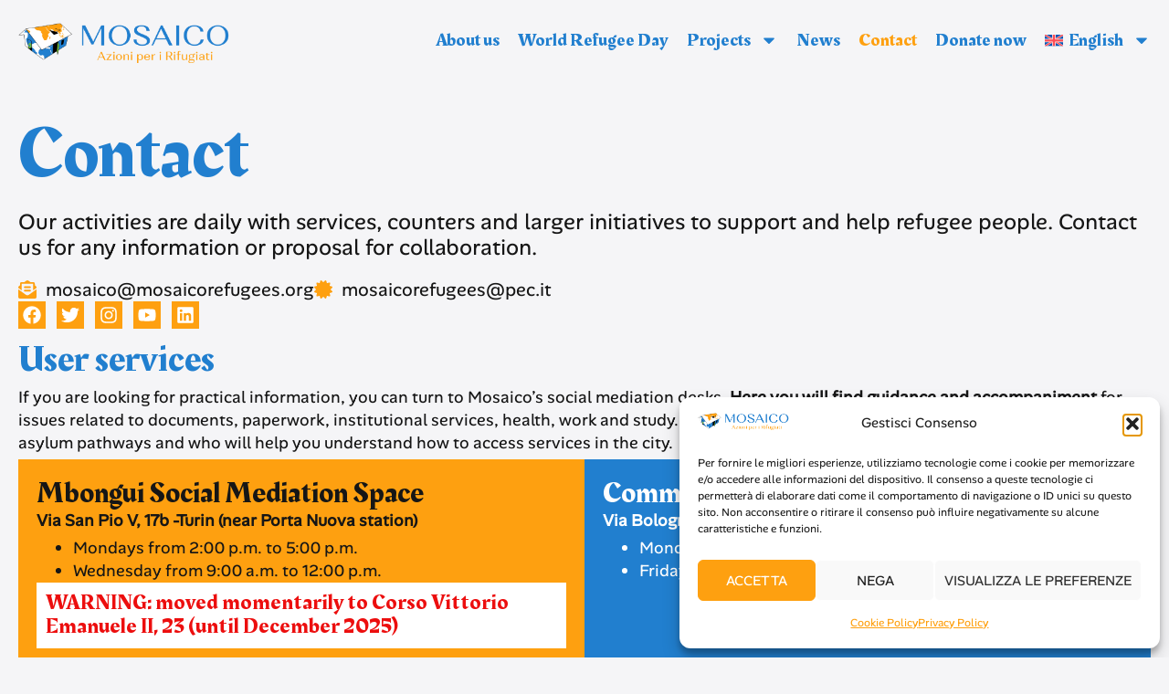

--- FILE ---
content_type: text/html; charset=UTF-8
request_url: https://mosaicorefugees.org/contatti/
body_size: 25664
content:
<!doctype html>
<html lang="it-IT" prefix="og: https://ogp.me/ns#">
<head>
	<meta charset="UTF-8">
	<meta name="viewport" content="width=device-width, initial-scale=1">
	<link rel="profile" href="https://gmpg.org/xfn/11">
	<link rel="alternate" hreflang="it" href="https://mosaicorefugees.org/contatti/" />
<link rel="alternate" hreflang="en" href="https://mosaicorefugees.org/en/contacts/" />
<link rel="alternate" hreflang="fr" href="https://mosaicorefugees.org/fr/contacts/" />
<link rel="alternate" hreflang="ar" href="https://mosaicorefugees.org/ar/%d8%a7%d9%84%d8%a7%d8%aa%d8%b5%d8%a7%d9%84%d8%a7%d8%aa/" />
<link rel="alternate" hreflang="x-default" href="https://mosaicorefugees.org/contatti/" />

<!-- Ottimizzazione per i motori di ricerca di Rank Math - https://rankmath.com/ -->
<title>Contatti - Mosaico Azioni per i Rifugiati</title>
<meta name="description" content="Le nostre attività sono quotidiane con servizi, sportelli e iniziative più grandi a favore e aiuto delle persone rifugiate. Contattaci per qualsiasi informazione o proposta di collaborazione."/>
<meta name="robots" content="follow, index, max-snippet:-1, max-video-preview:-1, max-image-preview:large"/>
<link rel="canonical" href="https://mosaicorefugees.org/contatti/" />
<meta property="og:locale" content="it_IT" />
<meta property="og:type" content="article" />
<meta property="og:title" content="Contatti - Mosaico Azioni per i Rifugiati" />
<meta property="og:description" content="Le nostre attività sono quotidiane con servizi, sportelli e iniziative più grandi a favore e aiuto delle persone rifugiate. Contattaci per qualsiasi informazione o proposta di collaborazione." />
<meta property="og:url" content="https://mosaicorefugees.org/contatti/" />
<meta property="og:site_name" content="Mosaico Azioni per i Rifugiati" />
<meta property="article:publisher" content="https://www.facebook.com/mosaicoazioni.rifugiati/" />
<meta property="og:updated_time" content="2025-11-14T13:17:20+01:00" />
<meta property="og:image" content="https://mosaicorefugees.org/wp-content/uploads/2025/11/Immagine-base-per-Mosaico-Refugees.png" />
<meta property="og:image:secure_url" content="https://mosaicorefugees.org/wp-content/uploads/2025/11/Immagine-base-per-Mosaico-Refugees.png" />
<meta property="og:image:width" content="1800" />
<meta property="og:image:height" content="990" />
<meta property="og:image:alt" content="Contatti" />
<meta property="og:image:type" content="image/png" />
<meta property="article:published_time" content="2019-08-02T12:36:10+02:00" />
<meta property="article:modified_time" content="2025-11-14T13:17:20+01:00" />
<meta name="twitter:card" content="summary_large_image" />
<meta name="twitter:title" content="Contatti - Mosaico Azioni per i Rifugiati" />
<meta name="twitter:description" content="Le nostre attività sono quotidiane con servizi, sportelli e iniziative più grandi a favore e aiuto delle persone rifugiate. Contattaci per qualsiasi informazione o proposta di collaborazione." />
<meta name="twitter:site" content="@MosaicoRefugees" />
<meta name="twitter:creator" content="@MosaicoRefugees" />
<meta name="twitter:image" content="https://mosaicorefugees.org/wp-content/uploads/2025/11/Immagine-base-per-Mosaico-Refugees.png" />
<meta name="twitter:label1" content="Tempo di lettura" />
<meta name="twitter:data1" content="Meno di un minuto" />
<script type="application/ld+json" class="rank-math-schema">{"@context":"https://schema.org","@graph":[{"@type":["Person","Organization"],"@id":"https://mosaicorefugees.org/#person","name":"Mosaico Azioni per i Rifugiati","sameAs":["https://www.facebook.com/mosaicoazioni.rifugiati/","https://twitter.com/MosaicoRefugees","https://www.instagram.com/mosaicorefugees/?igshid=1ajolq7zhhtzo&amp;amp%3bamp%3bamp%3bamp%3bamp%3bamp%3bamp%3bamp%3bamp%3bfbclid=IwAR3TbpcyotubFb18rmkm-rRHha7lrwJt3VNnjCcQ0yrC9O7gDArkGYTrhlk","https://it.linkedin.com/company/mosaico-azioni-per-i-rifugiati","https://www.youtube.com/channel/UCoXBi5j7NfJ6jj10zIKQLRg"],"logo":{"@type":"ImageObject","@id":"https://mosaicorefugees.org/#logo","url":"https://mosaicorefugees.org/wp-content/uploads/2024/05/Mosaico_logo_orizzontale.png","contentUrl":"https://mosaicorefugees.org/wp-content/uploads/2024/05/Mosaico_logo_orizzontale.png","caption":"Mosaico Azioni per i Rifugiati","inLanguage":"it-IT","width":"1503","height":"316"},"image":{"@type":"ImageObject","@id":"https://mosaicorefugees.org/#logo","url":"https://mosaicorefugees.org/wp-content/uploads/2024/05/Mosaico_logo_orizzontale.png","contentUrl":"https://mosaicorefugees.org/wp-content/uploads/2024/05/Mosaico_logo_orizzontale.png","caption":"Mosaico Azioni per i Rifugiati","inLanguage":"it-IT","width":"1503","height":"316"}},{"@type":"WebSite","@id":"https://mosaicorefugees.org/#website","url":"https://mosaicorefugees.org","name":"Mosaico Azioni per i Rifugiati","publisher":{"@id":"https://mosaicorefugees.org/#person"},"inLanguage":"it-IT"},{"@type":"ImageObject","@id":"https://mosaicorefugees.org/wp-content/uploads/2025/10/Tessere-6x3-3.svg","url":"https://mosaicorefugees.org/wp-content/uploads/2025/10/Tessere-6x3-3.svg","width":"200","height":"200","inLanguage":"it-IT"},{"@type":"WebPage","@id":"https://mosaicorefugees.org/contatti/#webpage","url":"https://mosaicorefugees.org/contatti/","name":"Contatti - Mosaico Azioni per i Rifugiati","datePublished":"2019-08-02T12:36:10+02:00","dateModified":"2025-11-14T13:17:20+01:00","isPartOf":{"@id":"https://mosaicorefugees.org/#website"},"primaryImageOfPage":{"@id":"https://mosaicorefugees.org/wp-content/uploads/2025/10/Tessere-6x3-3.svg"},"inLanguage":"it-IT"},{"@type":"Person","@id":"https://mosaicorefugees.org/contatti/#author","name":"admin_mosaico","image":{"@type":"ImageObject","@id":"https://secure.gravatar.com/avatar/ef384d2e348ddd6121d50aa09e88ecd2d98a0cc042ffb9ce8af398711b978e22?s=96&amp;d=mm&amp;r=g","url":"https://secure.gravatar.com/avatar/ef384d2e348ddd6121d50aa09e88ecd2d98a0cc042ffb9ce8af398711b978e22?s=96&amp;d=mm&amp;r=g","caption":"admin_mosaico","inLanguage":"it-IT"}},{"@type":"Article","headline":"Contatti - Mosaico Azioni per i Rifugiati","datePublished":"2019-08-02T12:36:10+02:00","dateModified":"2025-11-14T13:17:20+01:00","author":{"@id":"https://mosaicorefugees.org/contatti/#author","name":"admin_mosaico"},"publisher":{"@id":"https://mosaicorefugees.org/#person"},"description":"Le nostre attivit\u00e0 sono quotidiane con servizi, sportelli e iniziative pi\u00f9 grandi a favore e aiuto delle persone rifugiate. Contattaci per qualsiasi informazione o proposta di collaborazione.","name":"Contatti - Mosaico Azioni per i Rifugiati","@id":"https://mosaicorefugees.org/contatti/#richSnippet","isPartOf":{"@id":"https://mosaicorefugees.org/contatti/#webpage"},"image":{"@id":"https://mosaicorefugees.org/wp-content/uploads/2025/10/Tessere-6x3-3.svg"},"inLanguage":"it-IT","mainEntityOfPage":{"@id":"https://mosaicorefugees.org/contatti/#webpage"}}]}</script>
<!-- /Rank Math WordPress SEO plugin -->

<link rel="alternate" type="application/rss+xml" title="Mosaico Azioni per i Rifugiati &raquo; Feed" href="https://mosaicorefugees.org/feed/" />
<link rel="alternate" type="application/rss+xml" title="Mosaico Azioni per i Rifugiati &raquo; Feed dei commenti" href="https://mosaicorefugees.org/comments/feed/" />
<link rel="alternate" title="oEmbed (JSON)" type="application/json+oembed" href="https://mosaicorefugees.org/wp-json/oembed/1.0/embed?url=https%3A%2F%2Fmosaicorefugees.org%2Fcontatti%2F" />
<link rel="alternate" title="oEmbed (XML)" type="text/xml+oembed" href="https://mosaicorefugees.org/wp-json/oembed/1.0/embed?url=https%3A%2F%2Fmosaicorefugees.org%2Fcontatti%2F&#038;format=xml" />
<style id='wp-img-auto-sizes-contain-inline-css'>
img:is([sizes=auto i],[sizes^="auto," i]){contain-intrinsic-size:3000px 1500px}
/*# sourceURL=wp-img-auto-sizes-contain-inline-css */
</style>
<style id='wp-emoji-styles-inline-css'>

	img.wp-smiley, img.emoji {
		display: inline !important;
		border: none !important;
		box-shadow: none !important;
		height: 1em !important;
		width: 1em !important;
		margin: 0 0.07em !important;
		vertical-align: -0.1em !important;
		background: none !important;
		padding: 0 !important;
	}
/*# sourceURL=wp-emoji-styles-inline-css */
</style>
<style id='global-styles-inline-css'>
:root{--wp--preset--aspect-ratio--square: 1;--wp--preset--aspect-ratio--4-3: 4/3;--wp--preset--aspect-ratio--3-4: 3/4;--wp--preset--aspect-ratio--3-2: 3/2;--wp--preset--aspect-ratio--2-3: 2/3;--wp--preset--aspect-ratio--16-9: 16/9;--wp--preset--aspect-ratio--9-16: 9/16;--wp--preset--color--black: #000000;--wp--preset--color--cyan-bluish-gray: #abb8c3;--wp--preset--color--white: #ffffff;--wp--preset--color--pale-pink: #f78da7;--wp--preset--color--vivid-red: #cf2e2e;--wp--preset--color--luminous-vivid-orange: #ff6900;--wp--preset--color--luminous-vivid-amber: #fcb900;--wp--preset--color--light-green-cyan: #7bdcb5;--wp--preset--color--vivid-green-cyan: #00d084;--wp--preset--color--pale-cyan-blue: #8ed1fc;--wp--preset--color--vivid-cyan-blue: #0693e3;--wp--preset--color--vivid-purple: #9b51e0;--wp--preset--gradient--vivid-cyan-blue-to-vivid-purple: linear-gradient(135deg,rgb(6,147,227) 0%,rgb(155,81,224) 100%);--wp--preset--gradient--light-green-cyan-to-vivid-green-cyan: linear-gradient(135deg,rgb(122,220,180) 0%,rgb(0,208,130) 100%);--wp--preset--gradient--luminous-vivid-amber-to-luminous-vivid-orange: linear-gradient(135deg,rgb(252,185,0) 0%,rgb(255,105,0) 100%);--wp--preset--gradient--luminous-vivid-orange-to-vivid-red: linear-gradient(135deg,rgb(255,105,0) 0%,rgb(207,46,46) 100%);--wp--preset--gradient--very-light-gray-to-cyan-bluish-gray: linear-gradient(135deg,rgb(238,238,238) 0%,rgb(169,184,195) 100%);--wp--preset--gradient--cool-to-warm-spectrum: linear-gradient(135deg,rgb(74,234,220) 0%,rgb(151,120,209) 20%,rgb(207,42,186) 40%,rgb(238,44,130) 60%,rgb(251,105,98) 80%,rgb(254,248,76) 100%);--wp--preset--gradient--blush-light-purple: linear-gradient(135deg,rgb(255,206,236) 0%,rgb(152,150,240) 100%);--wp--preset--gradient--blush-bordeaux: linear-gradient(135deg,rgb(254,205,165) 0%,rgb(254,45,45) 50%,rgb(107,0,62) 100%);--wp--preset--gradient--luminous-dusk: linear-gradient(135deg,rgb(255,203,112) 0%,rgb(199,81,192) 50%,rgb(65,88,208) 100%);--wp--preset--gradient--pale-ocean: linear-gradient(135deg,rgb(255,245,203) 0%,rgb(182,227,212) 50%,rgb(51,167,181) 100%);--wp--preset--gradient--electric-grass: linear-gradient(135deg,rgb(202,248,128) 0%,rgb(113,206,126) 100%);--wp--preset--gradient--midnight: linear-gradient(135deg,rgb(2,3,129) 0%,rgb(40,116,252) 100%);--wp--preset--font-size--small: 13px;--wp--preset--font-size--medium: 20px;--wp--preset--font-size--large: 36px;--wp--preset--font-size--x-large: 42px;--wp--preset--spacing--20: 0.44rem;--wp--preset--spacing--30: 0.67rem;--wp--preset--spacing--40: 1rem;--wp--preset--spacing--50: 1.5rem;--wp--preset--spacing--60: 2.25rem;--wp--preset--spacing--70: 3.38rem;--wp--preset--spacing--80: 5.06rem;--wp--preset--shadow--natural: 6px 6px 9px rgba(0, 0, 0, 0.2);--wp--preset--shadow--deep: 12px 12px 50px rgba(0, 0, 0, 0.4);--wp--preset--shadow--sharp: 6px 6px 0px rgba(0, 0, 0, 0.2);--wp--preset--shadow--outlined: 6px 6px 0px -3px rgb(255, 255, 255), 6px 6px rgb(0, 0, 0);--wp--preset--shadow--crisp: 6px 6px 0px rgb(0, 0, 0);}:root { --wp--style--global--content-size: 800px;--wp--style--global--wide-size: 1200px; }:where(body) { margin: 0; }.wp-site-blocks > .alignleft { float: left; margin-right: 2em; }.wp-site-blocks > .alignright { float: right; margin-left: 2em; }.wp-site-blocks > .aligncenter { justify-content: center; margin-left: auto; margin-right: auto; }:where(.wp-site-blocks) > * { margin-block-start: 24px; margin-block-end: 0; }:where(.wp-site-blocks) > :first-child { margin-block-start: 0; }:where(.wp-site-blocks) > :last-child { margin-block-end: 0; }:root { --wp--style--block-gap: 24px; }:root :where(.is-layout-flow) > :first-child{margin-block-start: 0;}:root :where(.is-layout-flow) > :last-child{margin-block-end: 0;}:root :where(.is-layout-flow) > *{margin-block-start: 24px;margin-block-end: 0;}:root :where(.is-layout-constrained) > :first-child{margin-block-start: 0;}:root :where(.is-layout-constrained) > :last-child{margin-block-end: 0;}:root :where(.is-layout-constrained) > *{margin-block-start: 24px;margin-block-end: 0;}:root :where(.is-layout-flex){gap: 24px;}:root :where(.is-layout-grid){gap: 24px;}.is-layout-flow > .alignleft{float: left;margin-inline-start: 0;margin-inline-end: 2em;}.is-layout-flow > .alignright{float: right;margin-inline-start: 2em;margin-inline-end: 0;}.is-layout-flow > .aligncenter{margin-left: auto !important;margin-right: auto !important;}.is-layout-constrained > .alignleft{float: left;margin-inline-start: 0;margin-inline-end: 2em;}.is-layout-constrained > .alignright{float: right;margin-inline-start: 2em;margin-inline-end: 0;}.is-layout-constrained > .aligncenter{margin-left: auto !important;margin-right: auto !important;}.is-layout-constrained > :where(:not(.alignleft):not(.alignright):not(.alignfull)){max-width: var(--wp--style--global--content-size);margin-left: auto !important;margin-right: auto !important;}.is-layout-constrained > .alignwide{max-width: var(--wp--style--global--wide-size);}body .is-layout-flex{display: flex;}.is-layout-flex{flex-wrap: wrap;align-items: center;}.is-layout-flex > :is(*, div){margin: 0;}body .is-layout-grid{display: grid;}.is-layout-grid > :is(*, div){margin: 0;}body{padding-top: 0px;padding-right: 0px;padding-bottom: 0px;padding-left: 0px;}a:where(:not(.wp-element-button)){text-decoration: underline;}:root :where(.wp-element-button, .wp-block-button__link){background-color: #32373c;border-width: 0;color: #fff;font-family: inherit;font-size: inherit;font-style: inherit;font-weight: inherit;letter-spacing: inherit;line-height: inherit;padding-top: calc(0.667em + 2px);padding-right: calc(1.333em + 2px);padding-bottom: calc(0.667em + 2px);padding-left: calc(1.333em + 2px);text-decoration: none;text-transform: inherit;}.has-black-color{color: var(--wp--preset--color--black) !important;}.has-cyan-bluish-gray-color{color: var(--wp--preset--color--cyan-bluish-gray) !important;}.has-white-color{color: var(--wp--preset--color--white) !important;}.has-pale-pink-color{color: var(--wp--preset--color--pale-pink) !important;}.has-vivid-red-color{color: var(--wp--preset--color--vivid-red) !important;}.has-luminous-vivid-orange-color{color: var(--wp--preset--color--luminous-vivid-orange) !important;}.has-luminous-vivid-amber-color{color: var(--wp--preset--color--luminous-vivid-amber) !important;}.has-light-green-cyan-color{color: var(--wp--preset--color--light-green-cyan) !important;}.has-vivid-green-cyan-color{color: var(--wp--preset--color--vivid-green-cyan) !important;}.has-pale-cyan-blue-color{color: var(--wp--preset--color--pale-cyan-blue) !important;}.has-vivid-cyan-blue-color{color: var(--wp--preset--color--vivid-cyan-blue) !important;}.has-vivid-purple-color{color: var(--wp--preset--color--vivid-purple) !important;}.has-black-background-color{background-color: var(--wp--preset--color--black) !important;}.has-cyan-bluish-gray-background-color{background-color: var(--wp--preset--color--cyan-bluish-gray) !important;}.has-white-background-color{background-color: var(--wp--preset--color--white) !important;}.has-pale-pink-background-color{background-color: var(--wp--preset--color--pale-pink) !important;}.has-vivid-red-background-color{background-color: var(--wp--preset--color--vivid-red) !important;}.has-luminous-vivid-orange-background-color{background-color: var(--wp--preset--color--luminous-vivid-orange) !important;}.has-luminous-vivid-amber-background-color{background-color: var(--wp--preset--color--luminous-vivid-amber) !important;}.has-light-green-cyan-background-color{background-color: var(--wp--preset--color--light-green-cyan) !important;}.has-vivid-green-cyan-background-color{background-color: var(--wp--preset--color--vivid-green-cyan) !important;}.has-pale-cyan-blue-background-color{background-color: var(--wp--preset--color--pale-cyan-blue) !important;}.has-vivid-cyan-blue-background-color{background-color: var(--wp--preset--color--vivid-cyan-blue) !important;}.has-vivid-purple-background-color{background-color: var(--wp--preset--color--vivid-purple) !important;}.has-black-border-color{border-color: var(--wp--preset--color--black) !important;}.has-cyan-bluish-gray-border-color{border-color: var(--wp--preset--color--cyan-bluish-gray) !important;}.has-white-border-color{border-color: var(--wp--preset--color--white) !important;}.has-pale-pink-border-color{border-color: var(--wp--preset--color--pale-pink) !important;}.has-vivid-red-border-color{border-color: var(--wp--preset--color--vivid-red) !important;}.has-luminous-vivid-orange-border-color{border-color: var(--wp--preset--color--luminous-vivid-orange) !important;}.has-luminous-vivid-amber-border-color{border-color: var(--wp--preset--color--luminous-vivid-amber) !important;}.has-light-green-cyan-border-color{border-color: var(--wp--preset--color--light-green-cyan) !important;}.has-vivid-green-cyan-border-color{border-color: var(--wp--preset--color--vivid-green-cyan) !important;}.has-pale-cyan-blue-border-color{border-color: var(--wp--preset--color--pale-cyan-blue) !important;}.has-vivid-cyan-blue-border-color{border-color: var(--wp--preset--color--vivid-cyan-blue) !important;}.has-vivid-purple-border-color{border-color: var(--wp--preset--color--vivid-purple) !important;}.has-vivid-cyan-blue-to-vivid-purple-gradient-background{background: var(--wp--preset--gradient--vivid-cyan-blue-to-vivid-purple) !important;}.has-light-green-cyan-to-vivid-green-cyan-gradient-background{background: var(--wp--preset--gradient--light-green-cyan-to-vivid-green-cyan) !important;}.has-luminous-vivid-amber-to-luminous-vivid-orange-gradient-background{background: var(--wp--preset--gradient--luminous-vivid-amber-to-luminous-vivid-orange) !important;}.has-luminous-vivid-orange-to-vivid-red-gradient-background{background: var(--wp--preset--gradient--luminous-vivid-orange-to-vivid-red) !important;}.has-very-light-gray-to-cyan-bluish-gray-gradient-background{background: var(--wp--preset--gradient--very-light-gray-to-cyan-bluish-gray) !important;}.has-cool-to-warm-spectrum-gradient-background{background: var(--wp--preset--gradient--cool-to-warm-spectrum) !important;}.has-blush-light-purple-gradient-background{background: var(--wp--preset--gradient--blush-light-purple) !important;}.has-blush-bordeaux-gradient-background{background: var(--wp--preset--gradient--blush-bordeaux) !important;}.has-luminous-dusk-gradient-background{background: var(--wp--preset--gradient--luminous-dusk) !important;}.has-pale-ocean-gradient-background{background: var(--wp--preset--gradient--pale-ocean) !important;}.has-electric-grass-gradient-background{background: var(--wp--preset--gradient--electric-grass) !important;}.has-midnight-gradient-background{background: var(--wp--preset--gradient--midnight) !important;}.has-small-font-size{font-size: var(--wp--preset--font-size--small) !important;}.has-medium-font-size{font-size: var(--wp--preset--font-size--medium) !important;}.has-large-font-size{font-size: var(--wp--preset--font-size--large) !important;}.has-x-large-font-size{font-size: var(--wp--preset--font-size--x-large) !important;}
:root :where(.wp-block-pullquote){font-size: 1.5em;line-height: 1.6;}
/*# sourceURL=global-styles-inline-css */
</style>
<link rel='stylesheet' id='wpedon-css' href='https://mosaicorefugees.org/wp-content/plugins/easy-paypal-donation/assets/css/wpedon.css?ver=1.5.4' media='all' />
<link rel='stylesheet' id='wpml-legacy-horizontal-list-0-css' href='https://mosaicorefugees.org/wp-content/plugins/sitepress-multilingual-cms/templates/language-switchers/legacy-list-horizontal/style.min.css?ver=1' media='all' />
<link rel='stylesheet' id='wpml-menu-item-0-css' href='https://mosaicorefugees.org/wp-content/plugins/sitepress-multilingual-cms/templates/language-switchers/menu-item/style.min.css?ver=1' media='all' />
<style id='wpml-menu-item-0-inline-css'>
.wpml-ls-slot-3, .wpml-ls-slot-3 a, .wpml-ls-slot-3 a:visited{color:#ffffff;}.wpml-ls-slot-3.wpml-ls-current-language, .wpml-ls-slot-3.wpml-ls-current-language a, .wpml-ls-slot-3.wpml-ls-current-language a:visited{color:#ffffff;}.wpml-ls-slot-3.wpml-ls-current-language:hover, .wpml-ls-slot-3.wpml-ls-current-language:hover a, .wpml-ls-slot-3.wpml-ls-current-language a:hover{color:#fea010;}.wpml-ls-slot-3.wpml-ls-current-language .wpml-ls-slot-3, .wpml-ls-slot-3.wpml-ls-current-language .wpml-ls-slot-3 a, .wpml-ls-slot-3.wpml-ls-current-language .wpml-ls-slot-3 a:visited{color:#ffffff;}
/*# sourceURL=wpml-menu-item-0-inline-css */
</style>
<link rel='stylesheet' id='cmplz-general-css' href='https://mosaicorefugees.org/wp-content/plugins/complianz-gdpr/assets/css/cookieblocker.min.css?ver=1765940611' media='all' />
<link rel='stylesheet' id='hello-elementor-css' href='https://mosaicorefugees.org/wp-content/themes/hello-elementor/assets/css/reset.css?ver=3.4.6' media='all' />
<link rel='stylesheet' id='hello-elementor-theme-style-css' href='https://mosaicorefugees.org/wp-content/themes/hello-elementor/assets/css/theme.css?ver=3.4.6' media='all' />
<link rel='stylesheet' id='hello-elementor-header-footer-css' href='https://mosaicorefugees.org/wp-content/themes/hello-elementor/assets/css/header-footer.css?ver=3.4.6' media='all' />
<link rel='stylesheet' id='elementor-frontend-css' href='https://mosaicorefugees.org/wp-content/plugins/elementor/assets/css/frontend.min.css?ver=3.34.4' media='all' />
<link rel='stylesheet' id='elementor-post-2889-css' href='https://mosaicorefugees.org/wp-content/uploads/elementor/css/post-2889.css?ver=1769742003' media='all' />
<link rel='stylesheet' id='widget-image-css' href='https://mosaicorefugees.org/wp-content/plugins/elementor/assets/css/widget-image.min.css?ver=3.34.4' media='all' />
<link rel='stylesheet' id='widget-nav-menu-css' href='https://mosaicorefugees.org/wp-content/plugins/pro-elements/assets/css/widget-nav-menu.min.css?ver=3.33.1' media='all' />
<link rel='stylesheet' id='widget-heading-css' href='https://mosaicorefugees.org/wp-content/plugins/elementor/assets/css/widget-heading.min.css?ver=3.34.4' media='all' />
<link rel='stylesheet' id='widget-social-icons-css' href='https://mosaicorefugees.org/wp-content/plugins/elementor/assets/css/widget-social-icons.min.css?ver=3.34.4' media='all' />
<link rel='stylesheet' id='e-apple-webkit-css' href='https://mosaicorefugees.org/wp-content/plugins/elementor/assets/css/conditionals/apple-webkit.min.css?ver=3.34.4' media='all' />
<link rel='stylesheet' id='widget-icon-list-css' href='https://mosaicorefugees.org/wp-content/plugins/elementor/assets/css/widget-icon-list.min.css?ver=3.34.4' media='all' />
<link rel='stylesheet' id='widget-form-css' href='https://mosaicorefugees.org/wp-content/plugins/pro-elements/assets/css/widget-form.min.css?ver=3.33.1' media='all' />
<link rel='stylesheet' id='elementor-post-77-css' href='https://mosaicorefugees.org/wp-content/uploads/elementor/css/post-77.css?ver=1769743511' media='all' />
<link rel='stylesheet' id='elementor-post-3250-css' href='https://mosaicorefugees.org/wp-content/uploads/elementor/css/post-3250.css?ver=1769742003' media='all' />
<link rel='stylesheet' id='elementor-post-3262-css' href='https://mosaicorefugees.org/wp-content/uploads/elementor/css/post-3262.css?ver=1769742003' media='all' />
<link rel='stylesheet' id='elementor-post-2913-css' href='https://mosaicorefugees.org/wp-content/uploads/elementor/css/post-2913.css?ver=1769742003' media='all' />
<link rel='stylesheet' id='elementor-gf-rakkas-css' href='https://fonts.googleapis.com/css?family=Rakkas:100,100italic,200,200italic,300,300italic,400,400italic,500,500italic,600,600italic,700,700italic,800,800italic,900,900italic&#038;display=swap' media='all' />
<script src="https://mosaicorefugees.org/wp-includes/js/jquery/jquery.min.js?ver=3.7.1" id="jquery-core-js"></script>
<script src="https://mosaicorefugees.org/wp-includes/js/jquery/jquery-migrate.min.js?ver=3.4.1" id="jquery-migrate-js"></script>
<script id="wpml-browser-redirect-js-extra">
var wpml_browser_redirect_params = {"pageLanguage":"it","languageUrls":{"it_it":"https://mosaicorefugees.org/contatti/","it":"https://mosaicorefugees.org/contatti/","en_us":"https://mosaicorefugees.org/en/contacts/","en":"https://mosaicorefugees.org/en/contacts/","us":"https://mosaicorefugees.org/en/contacts/","fr_fr":"https://mosaicorefugees.org/fr/contacts/","fr":"https://mosaicorefugees.org/fr/contacts/","ar":"https://mosaicorefugees.org/ar/%d8%a7%d9%84%d8%a7%d8%aa%d8%b5%d8%a7%d9%84%d8%a7%d8%aa/"},"cookie":{"name":"_icl_visitor_lang_js","domain":"mosaicorefugees.org","path":"/","expiration":24}};
//# sourceURL=wpml-browser-redirect-js-extra
</script>
<script src="https://mosaicorefugees.org/wp-content/plugins/sitepress-multilingual-cms/dist/js/browser-redirect/app.js?ver=486900" id="wpml-browser-redirect-js"></script>
<link rel="https://api.w.org/" href="https://mosaicorefugees.org/wp-json/" /><link rel="alternate" title="JSON" type="application/json" href="https://mosaicorefugees.org/wp-json/wp/v2/pages/77" /><link rel="EditURI" type="application/rsd+xml" title="RSD" href="https://mosaicorefugees.org/xmlrpc.php?rsd" />
<meta name="generator" content="WordPress 6.9" />
<link rel='shortlink' href='https://mosaicorefugees.org/?p=77' />
<meta name="generator" content="WPML ver:4.8.6 stt:5,1,4,27;" />
			<style>.cmplz-hidden {
					display: none !important;
				}</style><meta name="description" content="Le nostre attività sono quotidiane con servizi, sportelli e iniziative più grandi a favore e aiuto delle persone rifugiate. Contattaci per qualsiasi informazione o proposta di collaborazione.">
<meta name="generator" content="Elementor 3.34.4; features: e_font_icon_svg, additional_custom_breakpoints; settings: css_print_method-external, google_font-enabled, font_display-swap">
			<style>
				.e-con.e-parent:nth-of-type(n+4):not(.e-lazyloaded):not(.e-no-lazyload),
				.e-con.e-parent:nth-of-type(n+4):not(.e-lazyloaded):not(.e-no-lazyload) * {
					background-image: none !important;
				}
				@media screen and (max-height: 1024px) {
					.e-con.e-parent:nth-of-type(n+3):not(.e-lazyloaded):not(.e-no-lazyload),
					.e-con.e-parent:nth-of-type(n+3):not(.e-lazyloaded):not(.e-no-lazyload) * {
						background-image: none !important;
					}
				}
				@media screen and (max-height: 640px) {
					.e-con.e-parent:nth-of-type(n+2):not(.e-lazyloaded):not(.e-no-lazyload),
					.e-con.e-parent:nth-of-type(n+2):not(.e-lazyloaded):not(.e-no-lazyload) * {
						background-image: none !important;
					}
				}
			</style>
			<link rel="icon" href="https://mosaicorefugees.org/wp-content/uploads/2019/07/cropped-logo_tiny-2-32x32.png" sizes="32x32" />
<link rel="icon" href="https://mosaicorefugees.org/wp-content/uploads/2019/07/cropped-logo_tiny-2-192x192.png" sizes="192x192" />
<link rel="apple-touch-icon" href="https://mosaicorefugees.org/wp-content/uploads/2019/07/cropped-logo_tiny-2-180x180.png" />
<meta name="msapplication-TileImage" content="https://mosaicorefugees.org/wp-content/uploads/2019/07/cropped-logo_tiny-2-270x270.png" />
		<style id="wp-custom-css">
			h1{font-size: 50px;}
h2{font-size: 40px!important;}
h3{font-size: 34px;}
h4{font-size: 30px;}
b, strong{font-weight: 600!important;}
h1, h2, h3, h4, h5, h6{margin-bottom: 5px;}
.e-loop-item img{aspect-ratio: 4/3.3; object-fit: cover;}
.wpedon_paypalbuttonimage {
height: 40px;
}
#cmplz-document{max-width: unset;}
#cmplz-document p, #cmplz-document li, #cmplz-document span{font-size: 18px!important;}
.elementor-nav-menu--dropdown a{border-bottom: 2px solid #f5f5f7}		</style>
		</head>
<body class="wp-singular page-template-default page page-id-77 wp-custom-logo wp-embed-responsive wp-theme-hello-elementor hello-elementor-default elementor-default elementor-kit-2889 elementor-page elementor-page-77 elementor-page-2913">


<a class="skip-link screen-reader-text" href="#content">Vai al contenuto</a>

		<header data-elementor-type="header" data-elementor-id="3250" class="elementor elementor-3250 elementor-location-header" data-elementor-post-type="elementor_library">
			<div class="elementor-element elementor-element-047aa8e e-flex e-con-boxed e-con e-parent" data-id="047aa8e" data-element_type="container">
					<div class="e-con-inner">
		<div class="elementor-element elementor-element-82323dd e-con-full e-flex e-con e-child" data-id="82323dd" data-element_type="container">
				<div class="elementor-element elementor-element-1973d3b elementor-widget elementor-widget-theme-site-logo elementor-widget-image" data-id="1973d3b" data-element_type="widget" data-widget_type="theme-site-logo.default">
											<a href="https://mosaicorefugees.org">
			<img width="1503" height="316" src="https://mosaicorefugees.org/wp-content/uploads/2024/05/Mosaico_logo_orizzontale.png" class="attachment-full size-full wp-image-2626" alt="" srcset="https://mosaicorefugees.org/wp-content/uploads/2024/05/Mosaico_logo_orizzontale.png 1503w, https://mosaicorefugees.org/wp-content/uploads/2024/05/Mosaico_logo_orizzontale-300x63.png 300w, https://mosaicorefugees.org/wp-content/uploads/2024/05/Mosaico_logo_orizzontale-1024x215.png 1024w, https://mosaicorefugees.org/wp-content/uploads/2024/05/Mosaico_logo_orizzontale-768x161.png 768w, https://mosaicorefugees.org/wp-content/uploads/2024/05/Mosaico_logo_orizzontale-700x147.png 700w" sizes="(max-width: 1503px) 100vw, 1503px" />				</a>
											</div>
				</div>
		<div class="elementor-element elementor-element-95408ae e-con-full e-flex e-con e-child" data-id="95408ae" data-element_type="container">
				<div class="elementor-element elementor-element-ec87e98 elementor-nav-menu__align-end elementor-nav-menu--stretch elementor-nav-menu--dropdown-tablet elementor-nav-menu__text-align-aside elementor-nav-menu--toggle elementor-nav-menu--burger elementor-widget elementor-widget-nav-menu" data-id="ec87e98" data-element_type="widget" data-settings="{&quot;full_width&quot;:&quot;stretch&quot;,&quot;layout&quot;:&quot;horizontal&quot;,&quot;submenu_icon&quot;:{&quot;value&quot;:&quot;&lt;svg aria-hidden=\&quot;true\&quot; class=\&quot;e-font-icon-svg e-fas-caret-down\&quot; viewBox=\&quot;0 0 320 512\&quot; xmlns=\&quot;http:\/\/www.w3.org\/2000\/svg\&quot;&gt;&lt;path d=\&quot;M31.3 192h257.3c17.8 0 26.7 21.5 14.1 34.1L174.1 354.8c-7.8 7.8-20.5 7.8-28.3 0L17.2 226.1C4.6 213.5 13.5 192 31.3 192z\&quot;&gt;&lt;\/path&gt;&lt;\/svg&gt;&quot;,&quot;library&quot;:&quot;fa-solid&quot;},&quot;toggle&quot;:&quot;burger&quot;}" data-widget_type="nav-menu.default">
								<nav aria-label="Menu" class="elementor-nav-menu--main elementor-nav-menu__container elementor-nav-menu--layout-horizontal e--pointer-text e--animation-none">
				<ul id="menu-1-ec87e98" class="elementor-nav-menu"><li class="menu-item menu-item-type-post_type menu-item-object-page menu-item-102"><a href="https://mosaicorefugees.org/chi-siamo/" class="elementor-item">Chi siamo</a></li>
<li class="menu-item menu-item-type-post_type menu-item-object-page menu-item-95"><a href="https://mosaicorefugees.org/giornata-mondiale-del-rifugiato/" class="elementor-item">Giornata Mondiale del Rifugiato</a></li>
<li class="menu-item menu-item-type-post_type menu-item-object-page menu-item-has-children menu-item-94"><a href="https://mosaicorefugees.org/progetti/" class="elementor-item">Progetti</a>
<ul class="sub-menu elementor-nav-menu--dropdown">
	<li class="menu-item menu-item-type-custom menu-item-object-custom menu-item-has-children menu-item-2550"><a href="#" class="elementor-sub-item elementor-item-anchor">In corso</a>
	<ul class="sub-menu elementor-nav-menu--dropdown">
		<li class="menu-item menu-item-type-post_type menu-item-object-page menu-item-97"><a href="https://mosaicorefugees.org/progetti/oasi/" class="elementor-sub-item">Oasi – Mediazione Sociale</a></li>
		<li class="menu-item menu-item-type-post_type menu-item-object-page menu-item-3567"><a href="https://mosaicorefugees.org/progetti/arlekinpro/" class="elementor-sub-item">ArlekinPro</a></li>
		<li class="menu-item menu-item-type-post_type menu-item-object-page menu-item-99"><a href="https://mosaicorefugees.org/progetti/sostegno-a-studenti-rifugiati/" class="elementor-sub-item">Creare Futuro – Studenti rifugiati</a></li>
		<li class="menu-item menu-item-type-post_type menu-item-object-page menu-item-2307"><a href="https://mosaicorefugees.org/progetti/progetto-spazio-comune/" class="elementor-sub-item">Spazio Comune</a></li>
		<li class="menu-item menu-item-type-post_type menu-item-object-page menu-item-1641"><a href="https://mosaicorefugees.org/progetti/sportello/" class="elementor-sub-item">Spazio di mediazione</a></li>
		<li class="menu-item menu-item-type-post_type menu-item-object-page menu-item-3573"><a href="https://mosaicorefugees.org/progetti/incontrarti/" class="elementor-sub-item">IncontrArti</a></li>
		<li class="menu-item menu-item-type-post_type menu-item-object-page menu-item-3579"><a href="https://mosaicorefugees.org/progetti/l-e-a-d-advocacy-for-inclusion/" class="elementor-sub-item">L.E.A.D. – Advocacy for Inclusion</a></li>
		<li class="menu-item menu-item-type-post_type menu-item-object-page menu-item-3585"><a href="https://mosaicorefugees.org/progetti/p-o-n-t-e-per-gli-sportelli-sociali/" class="elementor-sub-item">P.O.N.T.E. per gli sportelli sociali</a></li>
		<li class="menu-item menu-item-type-post_type menu-item-object-page menu-item-2755"><a href="https://mosaicorefugees.org/progetti/crowdfunding-ai-miei-sogni-non-rinuncio/" class="elementor-sub-item">Ai miei sogni non rinuncio</a></li>
		<li class="menu-item menu-item-type-post_type menu-item-object-page menu-item-3592"><a href="https://mosaicorefugees.org/progetti/reti-diffuse-per-la-facilitazione-digitale/" class="elementor-sub-item">Reti diffuse per la facilitazione digitale</a></li>
		<li class="menu-item menu-item-type-post_type menu-item-object-page menu-item-3550"><a href="https://mosaicorefugees.org/progetti/supporto-per-vittime-di-abuso/" class="elementor-sub-item">Supporto per vittime di abuso</a></li>
	</ul>
</li>
	<li class="menu-item menu-item-type-custom menu-item-object-custom menu-item-has-children menu-item-2549"><a href="#" class="elementor-sub-item elementor-item-anchor">Conclusi</a>
	<ul class="sub-menu elementor-nav-menu--dropdown">
		<li class="menu-item menu-item-type-post_type menu-item-object-page menu-item-100"><a href="https://mosaicorefugees.org/progetti/donne/" class="elementor-sub-item">Non Siamo Sole – Donne Rifugiate</a></li>
		<li class="menu-item menu-item-type-post_type menu-item-object-page menu-item-2551"><a href="https://mosaicorefugees.org/progetti/rifugiati-per-lautonomia/" class="elementor-sub-item">RIFUGIATI PER L’AUTONOMIA</a></li>
		<li class="menu-item menu-item-type-post_type menu-item-object-page menu-item-2621"><a href="https://mosaicorefugees.org/progetti/torino-mediazione/" class="elementor-sub-item">Torino mediAzione</a></li>
		<li class="menu-item menu-item-type-post_type menu-item-object-page menu-item-96"><a href="https://mosaicorefugees.org/progetti/campi-estivi-e-attivita-di-socializzazione/" class="elementor-sub-item">Campi estivi e attività di socializzazione</a></li>
		<li class="menu-item menu-item-type-post_type menu-item-object-page menu-item-1607"><a href="https://mosaicorefugees.org/progetti/training-kit/" class="elementor-sub-item">Kit di per l’emancipazione delle organizzazioni di rifugiati</a></li>
		<li class="menu-item menu-item-type-post_type menu-item-object-page menu-item-2083"><a href="https://mosaicorefugees.org/progetti/sportello-per-famiglie-ucraine/" class="elementor-sub-item">Sportello per famiglie ucraine</a></li>
		<li class="menu-item menu-item-type-post_type menu-item-object-page menu-item-2127"><a href="https://mosaicorefugees.org/progetti/channels-of-solidarity/" class="elementor-sub-item">Channels of solidarity</a></li>
	</ul>
</li>
</ul>
</li>
<li class="menu-item menu-item-type-post_type menu-item-object-page menu-item-3535"><a href="https://mosaicorefugees.org/news/" class="elementor-item">News</a></li>
<li class="menu-item menu-item-type-post_type menu-item-object-page current-menu-item page_item page-item-77 current_page_item menu-item-101"><a href="https://mosaicorefugees.org/contatti/" aria-current="page" class="elementor-item elementor-item-active">Contatti</a></li>
<li class="menu-item menu-item-type-post_type menu-item-object-page menu-item-3678"><a href="https://mosaicorefugees.org/dona-ora/" class="elementor-item">Dona ora</a></li>
<li class="menu-item wpml-ls-slot-3 wpml-ls-item wpml-ls-item-it wpml-ls-current-language wpml-ls-menu-item wpml-ls-first-item menu-item-type-wpml_ls_menu_item menu-item-object-wpml_ls_menu_item menu-item-has-children menu-item-wpml-ls-3-it"><a href="https://mosaicorefugees.org/contatti/" role="menuitem" class="elementor-item"><img
            class="wpml-ls-flag"
            src="https://mosaicorefugees.org/wp-content/plugins/sitepress-multilingual-cms/res/flags/it.svg"
            alt=""
            width=20
            height=14
    /><span class="wpml-ls-native" lang="it">Italiano</span></a>
<ul class="sub-menu elementor-nav-menu--dropdown">
	<li class="menu-item wpml-ls-slot-3 wpml-ls-item wpml-ls-item-en wpml-ls-menu-item menu-item-type-wpml_ls_menu_item menu-item-object-wpml_ls_menu_item menu-item-wpml-ls-3-en"><a href="https://mosaicorefugees.org/en/contacts/" title="Passa a English" aria-label="Passa a English" role="menuitem" class="elementor-sub-item"><img
            class="wpml-ls-flag"
            src="https://mosaicorefugees.org/wp-content/plugins/sitepress-multilingual-cms/res/flags/en.svg"
            alt=""
            width=20
            height=14
    /><span class="wpml-ls-native" lang="en">English</span></a></li>
	<li class="menu-item wpml-ls-slot-3 wpml-ls-item wpml-ls-item-fr wpml-ls-menu-item menu-item-type-wpml_ls_menu_item menu-item-object-wpml_ls_menu_item menu-item-wpml-ls-3-fr"><a href="https://mosaicorefugees.org/fr/contacts/" title="Passa a Français" aria-label="Passa a Français" role="menuitem" class="elementor-sub-item"><img
            class="wpml-ls-flag"
            src="https://mosaicorefugees.org/wp-content/plugins/sitepress-multilingual-cms/res/flags/fr.svg"
            alt=""
            width=20
            height=14
    /><span class="wpml-ls-native" lang="fr">Français</span></a></li>
	<li class="menu-item wpml-ls-slot-3 wpml-ls-item wpml-ls-item-ar wpml-ls-menu-item wpml-ls-last-item menu-item-type-wpml_ls_menu_item menu-item-object-wpml_ls_menu_item menu-item-wpml-ls-3-ar"><a href="https://mosaicorefugees.org/ar/%d8%a7%d9%84%d8%a7%d8%aa%d8%b5%d8%a7%d9%84%d8%a7%d8%aa/" title="Passa a العربية" aria-label="Passa a العربية" role="menuitem" class="elementor-sub-item"><img
            class="wpml-ls-flag"
            src="https://mosaicorefugees.org/wp-content/plugins/sitepress-multilingual-cms/res/flags/ar.svg"
            alt=""
            width=20
            height=14
    /><span class="wpml-ls-native" lang="ar">العربية</span></a></li>
</ul>
</li>
</ul>			</nav>
					<div class="elementor-menu-toggle" role="button" tabindex="0" aria-label="Menu Toggle" aria-expanded="false">
			<svg aria-hidden="true" role="presentation" class="elementor-menu-toggle__icon--open e-font-icon-svg e-fas-grip-lines" viewBox="0 0 512 512" xmlns="http://www.w3.org/2000/svg"><path d="M496 288H16c-8.8 0-16 7.2-16 16v32c0 8.8 7.2 16 16 16h480c8.8 0 16-7.2 16-16v-32c0-8.8-7.2-16-16-16zm0-128H16c-8.8 0-16 7.2-16 16v32c0 8.8 7.2 16 16 16h480c8.8 0 16-7.2 16-16v-32c0-8.8-7.2-16-16-16z"></path></svg><svg aria-hidden="true" role="presentation" class="elementor-menu-toggle__icon--close e-font-icon-svg e-eicon-close" viewBox="0 0 1000 1000" xmlns="http://www.w3.org/2000/svg"><path d="M742 167L500 408 258 167C246 154 233 150 217 150 196 150 179 158 167 167 154 179 150 196 150 212 150 229 154 242 171 254L408 500 167 742C138 771 138 800 167 829 196 858 225 858 254 829L496 587 738 829C750 842 767 846 783 846 800 846 817 842 829 829 842 817 846 804 846 783 846 767 842 750 829 737L588 500 833 258C863 229 863 200 833 171 804 137 775 137 742 167Z"></path></svg>		</div>
					<nav class="elementor-nav-menu--dropdown elementor-nav-menu__container" aria-hidden="true">
				<ul id="menu-2-ec87e98" class="elementor-nav-menu"><li class="menu-item menu-item-type-post_type menu-item-object-page menu-item-102"><a href="https://mosaicorefugees.org/chi-siamo/" class="elementor-item" tabindex="-1">Chi siamo</a></li>
<li class="menu-item menu-item-type-post_type menu-item-object-page menu-item-95"><a href="https://mosaicorefugees.org/giornata-mondiale-del-rifugiato/" class="elementor-item" tabindex="-1">Giornata Mondiale del Rifugiato</a></li>
<li class="menu-item menu-item-type-post_type menu-item-object-page menu-item-has-children menu-item-94"><a href="https://mosaicorefugees.org/progetti/" class="elementor-item" tabindex="-1">Progetti</a>
<ul class="sub-menu elementor-nav-menu--dropdown">
	<li class="menu-item menu-item-type-custom menu-item-object-custom menu-item-has-children menu-item-2550"><a href="#" class="elementor-sub-item elementor-item-anchor" tabindex="-1">In corso</a>
	<ul class="sub-menu elementor-nav-menu--dropdown">
		<li class="menu-item menu-item-type-post_type menu-item-object-page menu-item-97"><a href="https://mosaicorefugees.org/progetti/oasi/" class="elementor-sub-item" tabindex="-1">Oasi – Mediazione Sociale</a></li>
		<li class="menu-item menu-item-type-post_type menu-item-object-page menu-item-3567"><a href="https://mosaicorefugees.org/progetti/arlekinpro/" class="elementor-sub-item" tabindex="-1">ArlekinPro</a></li>
		<li class="menu-item menu-item-type-post_type menu-item-object-page menu-item-99"><a href="https://mosaicorefugees.org/progetti/sostegno-a-studenti-rifugiati/" class="elementor-sub-item" tabindex="-1">Creare Futuro – Studenti rifugiati</a></li>
		<li class="menu-item menu-item-type-post_type menu-item-object-page menu-item-2307"><a href="https://mosaicorefugees.org/progetti/progetto-spazio-comune/" class="elementor-sub-item" tabindex="-1">Spazio Comune</a></li>
		<li class="menu-item menu-item-type-post_type menu-item-object-page menu-item-1641"><a href="https://mosaicorefugees.org/progetti/sportello/" class="elementor-sub-item" tabindex="-1">Spazio di mediazione</a></li>
		<li class="menu-item menu-item-type-post_type menu-item-object-page menu-item-3573"><a href="https://mosaicorefugees.org/progetti/incontrarti/" class="elementor-sub-item" tabindex="-1">IncontrArti</a></li>
		<li class="menu-item menu-item-type-post_type menu-item-object-page menu-item-3579"><a href="https://mosaicorefugees.org/progetti/l-e-a-d-advocacy-for-inclusion/" class="elementor-sub-item" tabindex="-1">L.E.A.D. – Advocacy for Inclusion</a></li>
		<li class="menu-item menu-item-type-post_type menu-item-object-page menu-item-3585"><a href="https://mosaicorefugees.org/progetti/p-o-n-t-e-per-gli-sportelli-sociali/" class="elementor-sub-item" tabindex="-1">P.O.N.T.E. per gli sportelli sociali</a></li>
		<li class="menu-item menu-item-type-post_type menu-item-object-page menu-item-2755"><a href="https://mosaicorefugees.org/progetti/crowdfunding-ai-miei-sogni-non-rinuncio/" class="elementor-sub-item" tabindex="-1">Ai miei sogni non rinuncio</a></li>
		<li class="menu-item menu-item-type-post_type menu-item-object-page menu-item-3592"><a href="https://mosaicorefugees.org/progetti/reti-diffuse-per-la-facilitazione-digitale/" class="elementor-sub-item" tabindex="-1">Reti diffuse per la facilitazione digitale</a></li>
		<li class="menu-item menu-item-type-post_type menu-item-object-page menu-item-3550"><a href="https://mosaicorefugees.org/progetti/supporto-per-vittime-di-abuso/" class="elementor-sub-item" tabindex="-1">Supporto per vittime di abuso</a></li>
	</ul>
</li>
	<li class="menu-item menu-item-type-custom menu-item-object-custom menu-item-has-children menu-item-2549"><a href="#" class="elementor-sub-item elementor-item-anchor" tabindex="-1">Conclusi</a>
	<ul class="sub-menu elementor-nav-menu--dropdown">
		<li class="menu-item menu-item-type-post_type menu-item-object-page menu-item-100"><a href="https://mosaicorefugees.org/progetti/donne/" class="elementor-sub-item" tabindex="-1">Non Siamo Sole – Donne Rifugiate</a></li>
		<li class="menu-item menu-item-type-post_type menu-item-object-page menu-item-2551"><a href="https://mosaicorefugees.org/progetti/rifugiati-per-lautonomia/" class="elementor-sub-item" tabindex="-1">RIFUGIATI PER L’AUTONOMIA</a></li>
		<li class="menu-item menu-item-type-post_type menu-item-object-page menu-item-2621"><a href="https://mosaicorefugees.org/progetti/torino-mediazione/" class="elementor-sub-item" tabindex="-1">Torino mediAzione</a></li>
		<li class="menu-item menu-item-type-post_type menu-item-object-page menu-item-96"><a href="https://mosaicorefugees.org/progetti/campi-estivi-e-attivita-di-socializzazione/" class="elementor-sub-item" tabindex="-1">Campi estivi e attività di socializzazione</a></li>
		<li class="menu-item menu-item-type-post_type menu-item-object-page menu-item-1607"><a href="https://mosaicorefugees.org/progetti/training-kit/" class="elementor-sub-item" tabindex="-1">Kit di per l’emancipazione delle organizzazioni di rifugiati</a></li>
		<li class="menu-item menu-item-type-post_type menu-item-object-page menu-item-2083"><a href="https://mosaicorefugees.org/progetti/sportello-per-famiglie-ucraine/" class="elementor-sub-item" tabindex="-1">Sportello per famiglie ucraine</a></li>
		<li class="menu-item menu-item-type-post_type menu-item-object-page menu-item-2127"><a href="https://mosaicorefugees.org/progetti/channels-of-solidarity/" class="elementor-sub-item" tabindex="-1">Channels of solidarity</a></li>
	</ul>
</li>
</ul>
</li>
<li class="menu-item menu-item-type-post_type menu-item-object-page menu-item-3535"><a href="https://mosaicorefugees.org/news/" class="elementor-item" tabindex="-1">News</a></li>
<li class="menu-item menu-item-type-post_type menu-item-object-page current-menu-item page_item page-item-77 current_page_item menu-item-101"><a href="https://mosaicorefugees.org/contatti/" aria-current="page" class="elementor-item elementor-item-active" tabindex="-1">Contatti</a></li>
<li class="menu-item menu-item-type-post_type menu-item-object-page menu-item-3678"><a href="https://mosaicorefugees.org/dona-ora/" class="elementor-item" tabindex="-1">Dona ora</a></li>
<li class="menu-item wpml-ls-slot-3 wpml-ls-item wpml-ls-item-it wpml-ls-current-language wpml-ls-menu-item wpml-ls-first-item menu-item-type-wpml_ls_menu_item menu-item-object-wpml_ls_menu_item menu-item-has-children menu-item-wpml-ls-3-it"><a href="https://mosaicorefugees.org/contatti/" role="menuitem" class="elementor-item" tabindex="-1"><img
            class="wpml-ls-flag"
            src="https://mosaicorefugees.org/wp-content/plugins/sitepress-multilingual-cms/res/flags/it.svg"
            alt=""
            width=20
            height=14
    /><span class="wpml-ls-native" lang="it">Italiano</span></a>
<ul class="sub-menu elementor-nav-menu--dropdown">
	<li class="menu-item wpml-ls-slot-3 wpml-ls-item wpml-ls-item-en wpml-ls-menu-item menu-item-type-wpml_ls_menu_item menu-item-object-wpml_ls_menu_item menu-item-wpml-ls-3-en"><a href="https://mosaicorefugees.org/en/contacts/" title="Passa a English" aria-label="Passa a English" role="menuitem" class="elementor-sub-item" tabindex="-1"><img
            class="wpml-ls-flag"
            src="https://mosaicorefugees.org/wp-content/plugins/sitepress-multilingual-cms/res/flags/en.svg"
            alt=""
            width=20
            height=14
    /><span class="wpml-ls-native" lang="en">English</span></a></li>
	<li class="menu-item wpml-ls-slot-3 wpml-ls-item wpml-ls-item-fr wpml-ls-menu-item menu-item-type-wpml_ls_menu_item menu-item-object-wpml_ls_menu_item menu-item-wpml-ls-3-fr"><a href="https://mosaicorefugees.org/fr/contacts/" title="Passa a Français" aria-label="Passa a Français" role="menuitem" class="elementor-sub-item" tabindex="-1"><img
            class="wpml-ls-flag"
            src="https://mosaicorefugees.org/wp-content/plugins/sitepress-multilingual-cms/res/flags/fr.svg"
            alt=""
            width=20
            height=14
    /><span class="wpml-ls-native" lang="fr">Français</span></a></li>
	<li class="menu-item wpml-ls-slot-3 wpml-ls-item wpml-ls-item-ar wpml-ls-menu-item wpml-ls-last-item menu-item-type-wpml_ls_menu_item menu-item-object-wpml_ls_menu_item menu-item-wpml-ls-3-ar"><a href="https://mosaicorefugees.org/ar/%d8%a7%d9%84%d8%a7%d8%aa%d8%b5%d8%a7%d9%84%d8%a7%d8%aa/" title="Passa a العربية" aria-label="Passa a العربية" role="menuitem" class="elementor-sub-item" tabindex="-1"><img
            class="wpml-ls-flag"
            src="https://mosaicorefugees.org/wp-content/plugins/sitepress-multilingual-cms/res/flags/ar.svg"
            alt=""
            width=20
            height=14
    /><span class="wpml-ls-native" lang="ar">العربية</span></a></li>
</ul>
</li>
</ul>			</nav>
						</div>
				</div>
					</div>
				</div>
				</header>
				<div data-elementor-type="single-page" data-elementor-id="2913" class="elementor elementor-2913 elementor-location-single post-77 page type-page status-publish hentry" data-elementor-post-type="elementor_library">
			<div class="elementor-element elementor-element-338b55a e-flex e-con-boxed e-con e-parent" data-id="338b55a" data-element_type="container">
					<div class="e-con-inner">
				<div class="elementor-element elementor-element-2b71fc3 elementor-widget elementor-widget-theme-post-title elementor-page-title elementor-widget-heading" data-id="2b71fc3" data-element_type="widget" data-widget_type="theme-post-title.default">
					<h1 class="elementor-heading-title elementor-size-default">Contatti</h1>				</div>
				<div class="elementor-element elementor-element-3469817 elementor-widget elementor-widget-theme-post-excerpt" data-id="3469817" data-element_type="widget" data-widget_type="theme-post-excerpt.default">
					Le nostre attività sono quotidiane con servizi, sportelli e iniziative più grandi a favore e aiuto delle persone rifugiate. Contattaci per qualsiasi informazione o proposta di collaborazione.				</div>
				<div class="elementor-element elementor-element-5601d6c elementor-widget elementor-widget-theme-post-content" data-id="5601d6c" data-element_type="widget" data-widget_type="theme-post-content.default">
							<div data-elementor-type="wp-page" data-elementor-id="77" class="elementor elementor-77" data-elementor-post-type="page">
				<div class="elementor-element elementor-element-f49739b e-flex e-con-boxed e-con e-parent" data-id="f49739b" data-element_type="container">
					<div class="e-con-inner">
				<div class="elementor-element elementor-element-6a8d76d elementor-icon-list--layout-inline elementor-list-item-link-full_width elementor-widget elementor-widget-icon-list" data-id="6a8d76d" data-element_type="widget" data-widget_type="icon-list.default">
							<ul class="elementor-icon-list-items elementor-inline-items">
							<li class="elementor-icon-list-item elementor-inline-item">
											<a href="mailto:mosaico@mosaicorefugees.org">

												<span class="elementor-icon-list-icon">
							<svg aria-hidden="true" class="e-font-icon-svg e-fas-envelope-open-text" viewBox="0 0 512 512" xmlns="http://www.w3.org/2000/svg"><path d="M176 216h160c8.84 0 16-7.16 16-16v-16c0-8.84-7.16-16-16-16H176c-8.84 0-16 7.16-16 16v16c0 8.84 7.16 16 16 16zm-16 80c0 8.84 7.16 16 16 16h160c8.84 0 16-7.16 16-16v-16c0-8.84-7.16-16-16-16H176c-8.84 0-16 7.16-16 16v16zm96 121.13c-16.42 0-32.84-5.06-46.86-15.19L0 250.86V464c0 26.51 21.49 48 48 48h416c26.51 0 48-21.49 48-48V250.86L302.86 401.94c-14.02 10.12-30.44 15.19-46.86 15.19zm237.61-254.18c-8.85-6.94-17.24-13.47-29.61-22.81V96c0-26.51-21.49-48-48-48h-77.55c-3.04-2.2-5.87-4.26-9.04-6.56C312.6 29.17 279.2-.35 256 0c-23.2-.35-56.59 29.17-73.41 41.44-3.17 2.3-6 4.36-9.04 6.56H96c-26.51 0-48 21.49-48 48v44.14c-12.37 9.33-20.76 15.87-29.61 22.81A47.995 47.995 0 0 0 0 200.72v10.65l96 69.35V96h320v184.72l96-69.35v-10.65c0-14.74-6.78-28.67-18.39-37.77z"></path></svg>						</span>
										<span class="elementor-icon-list-text">mosaico@mosaicorefugees.org</span>
											</a>
									</li>
								<li class="elementor-icon-list-item elementor-inline-item">
											<a href="mailto:%20mosaicorefugees@pec.it">

												<span class="elementor-icon-list-icon">
							<svg aria-hidden="true" class="e-font-icon-svg e-fas-certificate" viewBox="0 0 512 512" xmlns="http://www.w3.org/2000/svg"><path d="M458.622 255.92l45.985-45.005c13.708-12.977 7.316-36.039-10.664-40.339l-62.65-15.99 17.661-62.015c4.991-17.838-11.829-34.663-29.661-29.671l-61.994 17.667-15.984-62.671C337.085.197 313.765-6.276 300.99 7.228L256 53.57 211.011 7.229c-12.63-13.351-36.047-7.234-40.325 10.668l-15.984 62.671-61.995-17.667C74.87 57.907 58.056 74.738 63.046 92.572l17.661 62.015-62.65 15.99C.069 174.878-6.31 197.944 7.392 210.915l45.985 45.005-45.985 45.004c-13.708 12.977-7.316 36.039 10.664 40.339l62.65 15.99-17.661 62.015c-4.991 17.838 11.829 34.663 29.661 29.671l61.994-17.667 15.984 62.671c4.439 18.575 27.696 24.018 40.325 10.668L256 458.61l44.989 46.001c12.5 13.488 35.987 7.486 40.325-10.668l15.984-62.671 61.994 17.667c17.836 4.994 34.651-11.837 29.661-29.671l-17.661-62.015 62.65-15.99c17.987-4.302 24.366-27.367 10.664-40.339l-45.984-45.004z"></path></svg>						</span>
										<span class="elementor-icon-list-text">mosaicorefugees@pec.it</span>
											</a>
									</li>
						</ul>
						</div>
				<div class="elementor-element elementor-element-a820ffd elementor-shape-square e-grid-align-left elementor-grid-0 elementor-widget elementor-widget-social-icons" data-id="a820ffd" data-element_type="widget" data-widget_type="social-icons.default">
							<div class="elementor-social-icons-wrapper elementor-grid" role="list">
							<span class="elementor-grid-item" role="listitem">
					<a class="elementor-icon elementor-social-icon elementor-social-icon-facebook elementor-repeater-item-fbf72d8" href="https://www.facebook.com/mosaicoazioni.rifugiati/" target="_blank" rel="noopener">
						<span class="elementor-screen-only">Facebook</span>
						<svg aria-hidden="true" class="e-font-icon-svg e-fab-facebook" viewBox="0 0 512 512" xmlns="http://www.w3.org/2000/svg"><path d="M504 256C504 119 393 8 256 8S8 119 8 256c0 123.78 90.69 226.38 209.25 245V327.69h-63V256h63v-54.64c0-62.15 37-96.48 93.67-96.48 27.14 0 55.52 4.84 55.52 4.84v61h-31.28c-30.8 0-40.41 19.12-40.41 38.73V256h68.78l-11 71.69h-57.78V501C413.31 482.38 504 379.78 504 256z"></path></svg>					</a>
				</span>
							<span class="elementor-grid-item" role="listitem">
					<a class="elementor-icon elementor-social-icon elementor-social-icon-twitter elementor-repeater-item-c982104" href="https://twitter.com/mosaicorefugees" target="_blank" rel="noopener">
						<span class="elementor-screen-only">Twitter</span>
						<svg aria-hidden="true" class="e-font-icon-svg e-fab-twitter" viewBox="0 0 512 512" xmlns="http://www.w3.org/2000/svg"><path d="M459.37 151.716c.325 4.548.325 9.097.325 13.645 0 138.72-105.583 298.558-298.558 298.558-59.452 0-114.68-17.219-161.137-47.106 8.447.974 16.568 1.299 25.34 1.299 49.055 0 94.213-16.568 130.274-44.832-46.132-.975-84.792-31.188-98.112-72.772 6.498.974 12.995 1.624 19.818 1.624 9.421 0 18.843-1.3 27.614-3.573-48.081-9.747-84.143-51.98-84.143-102.985v-1.299c13.969 7.797 30.214 12.67 47.431 13.319-28.264-18.843-46.781-51.005-46.781-87.391 0-19.492 5.197-37.36 14.294-52.954 51.655 63.675 129.3 105.258 216.365 109.807-1.624-7.797-2.599-15.918-2.599-24.04 0-57.828 46.782-104.934 104.934-104.934 30.213 0 57.502 12.67 76.67 33.137 23.715-4.548 46.456-13.32 66.599-25.34-7.798 24.366-24.366 44.833-46.132 57.827 21.117-2.273 41.584-8.122 60.426-16.243-14.292 20.791-32.161 39.308-52.628 54.253z"></path></svg>					</a>
				</span>
							<span class="elementor-grid-item" role="listitem">
					<a class="elementor-icon elementor-social-icon elementor-social-icon-instagram elementor-repeater-item-6e2a216" href="https://l.facebook.com/l.php?u=https%3A%2F%2Finstagram.com%2Fmosaicorefugees%3Figshid%3D1ajolq7zhhtzo%26fbclid%3DIwAR3TbpcyotubFb18rmkm-rRHha7lrwJt3VNnjCcQ0yrC9O7gDArkGYTrhlk&#038;h=AT2bJnRqf-CE4lZE-gNYH5A-5yMw9_oo55_cMn-2Q7VihXvGNs_S2OTw5oWoSwEOgGxqbgVI6j5NiBHjGGQJh-kWOrzOQq_jPoMjchra_Je3zNJBK5Z77XvR6b1xONtXwRw" target="_blank" rel="noopener">
						<span class="elementor-screen-only">Instagram</span>
						<svg aria-hidden="true" class="e-font-icon-svg e-fab-instagram" viewBox="0 0 448 512" xmlns="http://www.w3.org/2000/svg"><path d="M224.1 141c-63.6 0-114.9 51.3-114.9 114.9s51.3 114.9 114.9 114.9S339 319.5 339 255.9 287.7 141 224.1 141zm0 189.6c-41.1 0-74.7-33.5-74.7-74.7s33.5-74.7 74.7-74.7 74.7 33.5 74.7 74.7-33.6 74.7-74.7 74.7zm146.4-194.3c0 14.9-12 26.8-26.8 26.8-14.9 0-26.8-12-26.8-26.8s12-26.8 26.8-26.8 26.8 12 26.8 26.8zm76.1 27.2c-1.7-35.9-9.9-67.7-36.2-93.9-26.2-26.2-58-34.4-93.9-36.2-37-2.1-147.9-2.1-184.9 0-35.8 1.7-67.6 9.9-93.9 36.1s-34.4 58-36.2 93.9c-2.1 37-2.1 147.9 0 184.9 1.7 35.9 9.9 67.7 36.2 93.9s58 34.4 93.9 36.2c37 2.1 147.9 2.1 184.9 0 35.9-1.7 67.7-9.9 93.9-36.2 26.2-26.2 34.4-58 36.2-93.9 2.1-37 2.1-147.8 0-184.8zM398.8 388c-7.8 19.6-22.9 34.7-42.6 42.6-29.5 11.7-99.5 9-132.1 9s-102.7 2.6-132.1-9c-19.6-7.8-34.7-22.9-42.6-42.6-11.7-29.5-9-99.5-9-132.1s-2.6-102.7 9-132.1c7.8-19.6 22.9-34.7 42.6-42.6 29.5-11.7 99.5-9 132.1-9s102.7-2.6 132.1 9c19.6 7.8 34.7 22.9 42.6 42.6 11.7 29.5 9 99.5 9 132.1s2.7 102.7-9 132.1z"></path></svg>					</a>
				</span>
							<span class="elementor-grid-item" role="listitem">
					<a class="elementor-icon elementor-social-icon elementor-social-icon-youtube elementor-repeater-item-eb93135" href="https://www.youtube.com/channel/UCoXBi5j7NfJ6jj10zIKQLRg/featured" target="_blank" rel="noopener">
						<span class="elementor-screen-only">Youtube</span>
						<svg aria-hidden="true" class="e-font-icon-svg e-fab-youtube" viewBox="0 0 576 512" xmlns="http://www.w3.org/2000/svg"><path d="M549.655 124.083c-6.281-23.65-24.787-42.276-48.284-48.597C458.781 64 288 64 288 64S117.22 64 74.629 75.486c-23.497 6.322-42.003 24.947-48.284 48.597-11.412 42.867-11.412 132.305-11.412 132.305s0 89.438 11.412 132.305c6.281 23.65 24.787 41.5 48.284 47.821C117.22 448 288 448 288 448s170.78 0 213.371-11.486c23.497-6.321 42.003-24.171 48.284-47.821 11.412-42.867 11.412-132.305 11.412-132.305s0-89.438-11.412-132.305zm-317.51 213.508V175.185l142.739 81.205-142.739 81.201z"></path></svg>					</a>
				</span>
							<span class="elementor-grid-item" role="listitem">
					<a class="elementor-icon elementor-social-icon elementor-social-icon-linkedin elementor-repeater-item-e910e8e" href="https://it.linkedin.com/company/mosaico-azioni-per-i-rifugiati" target="_blank" rel="noopener">
						<span class="elementor-screen-only">Linkedin</span>
						<svg aria-hidden="true" class="e-font-icon-svg e-fab-linkedin" viewBox="0 0 448 512" xmlns="http://www.w3.org/2000/svg"><path d="M416 32H31.9C14.3 32 0 46.5 0 64.3v383.4C0 465.5 14.3 480 31.9 480H416c17.6 0 32-14.5 32-32.3V64.3c0-17.8-14.4-32.3-32-32.3zM135.4 416H69V202.2h66.5V416zm-33.2-243c-21.3 0-38.5-17.3-38.5-38.5S80.9 96 102.2 96c21.2 0 38.5 17.3 38.5 38.5 0 21.3-17.2 38.5-38.5 38.5zm282.1 243h-66.4V312c0-24.8-.5-56.7-34.5-56.7-34.6 0-39.9 27-39.9 54.9V416h-66.4V202.2h63.7v29.2h.9c8.9-16.8 30.6-34.5 62.9-34.5 67.2 0 79.7 44.3 79.7 101.9V416z"></path></svg>					</a>
				</span>
					</div>
						</div>
				<div class="elementor-element elementor-element-a26a753 elementor-widget elementor-widget-text-editor" data-id="a26a753" data-element_type="widget" data-widget_type="text-editor.default">
									<h2>Servizi per l’utenza</h2><p>Se cerchi informazioni pratiche, puoi rivolgerti agli sportelli di mediazione sociale di Mosaico. <strong>Qui trovi orientamento e accompagnamento</strong> per questioni legate a documenti, pratiche burocratiche, servizi istituzionali, salute, lavoro e studio. <strong>Nei nostri spazi potrai parlare con mediatrici e mediatori</strong> che conoscono bene i percorsi di asilo e che ti aiuteranno a capire come accedere ai servizi della città.</p>								</div>
		<div class="elementor-element elementor-element-3bbca02 e-grid e-con-full e-con e-child" data-id="3bbca02" data-element_type="container">
		<div class="elementor-element elementor-element-797cb4e e-con-full e-flex e-con e-child" data-id="797cb4e" data-element_type="container" data-settings="{&quot;background_background&quot;:&quot;classic&quot;}">
				<div class="elementor-element elementor-element-4d35a64 elementor-widget elementor-widget-heading" data-id="4d35a64" data-element_type="widget" data-widget_type="heading.default">
					<h3 class="elementor-heading-title elementor-size-default">Spazio di Mediazione Sociale Mbongui</h3>				</div>
				<div class="elementor-element elementor-element-377f762 elementor-widget elementor-widget-text-editor" data-id="377f762" data-element_type="widget" data-widget_type="text-editor.default">
									<p><strong>Via San Pio V, 17b -Torino (vicino la stazione Porta Nuova)</strong></p><ul><li>Lunedì dalle 14:00 alle 17:00</li><li>Mercoledì dalle 9:00 alle 12:00</li></ul>								</div>
		<div class="elementor-element elementor-element-7d66e43 e-con-full e-flex e-con e-child" data-id="7d66e43" data-element_type="container" data-settings="{&quot;background_background&quot;:&quot;classic&quot;}">
				<div class="elementor-element elementor-element-86823be elementor-widget elementor-widget-heading" data-id="86823be" data-element_type="widget" data-widget_type="heading.default">
					<span class="elementor-heading-title elementor-size-default">ATTENZIONE: spostato momentaneamente in Corso Vittorio Emanuele II, 23 (fino dicembre 2025)</span>				</div>
				</div>
				</div>
		<div class="elementor-element elementor-element-a7a4063 e-con-full e-flex e-con e-child" data-id="a7a4063" data-element_type="container" data-settings="{&quot;background_background&quot;:&quot;classic&quot;}">
				<div class="elementor-element elementor-element-59a76a3 elementor-widget elementor-widget-heading" data-id="59a76a3" data-element_type="widget" data-widget_type="heading.default">
					<h3 class="elementor-heading-title elementor-size-default">Spazio Comune (via Bologna)</h3>				</div>
				<div class="elementor-element elementor-element-0dadda7 elementor-widget elementor-widget-text-editor" data-id="0dadda7" data-element_type="widget" data-widget_type="text-editor.default">
									<p><strong>Via Bologna, 49 &#8211; Torino (all&#8217;entrata chiedere di Mosaico)</strong></p><ul><li>Lunedì dalle 9:30 alle 13:00</li><li>Venerdì dalle 14:00 alle 16:00</li></ul>								</div>
				</div>
				</div>
					</div>
				</div>
		<div class="elementor-element elementor-element-86ca41e e-flex e-con-boxed e-con e-parent" data-id="86ca41e" data-element_type="container">
					<div class="e-con-inner">
		<div class="elementor-element elementor-element-1830ffc e-con-full e-flex e-con e-child" data-id="1830ffc" data-element_type="container">
				<div class="elementor-element elementor-element-2b2f982 elementor-widget elementor-widget-image" data-id="2b2f982" data-element_type="widget" data-widget_type="image.default">
															<img fetchpriority="high" fetchpriority="high" decoding="async" width="800" height="396" src="https://mosaicorefugees.org/wp-content/uploads/2025/10/Tessere-6x3-3.svg" class="attachment-large size-large wp-image-2986" alt="" />															</div>
				</div>
		<div class="elementor-element elementor-element-6223438 e-con-full e-flex e-con e-child" data-id="6223438" data-element_type="container">
				<div class="elementor-element elementor-element-548a7aa elementor-widget elementor-widget-heading" data-id="548a7aa" data-element_type="widget" data-widget_type="heading.default">
					<h2 class="elementor-heading-title elementor-size-default">Contattaci per domande e informazioni</h2>				</div>
				<div class="elementor-element elementor-element-0f601f8 elementor-button-align-stretch elementor-widget elementor-widget-global elementor-global-3036 elementor-widget-form" data-id="0f601f8" data-element_type="widget" data-settings="{&quot;step_next_label&quot;:&quot;Next&quot;,&quot;step_previous_label&quot;:&quot;Previous&quot;,&quot;button_width&quot;:&quot;40&quot;,&quot;step_type&quot;:&quot;number_text&quot;,&quot;step_icon_shape&quot;:&quot;circle&quot;}" data-widget_type="form.default">
							<form class="elementor-form" method="post" name="New Form" aria-label="New Form">
			<input type="hidden" name="post_id" value="77"/>
			<input type="hidden" name="form_id" value="0f601f8"/>
			<input type="hidden" name="referer_title" value="Contatti - Mosaico Azioni per i Rifugiati" />

							<input type="hidden" name="queried_id" value="77"/>
			
			<div class="elementor-form-fields-wrapper elementor-labels-above">
								<div class="elementor-field-type-text elementor-field-group elementor-column elementor-field-group-nome elementor-col-100 elementor-field-required elementor-mark-required">
												<label for="form-field-nome" class="elementor-field-label">
								Nome e cognome							</label>
														<input size="1" type="text" name="form_fields[nome]" id="form-field-nome" class="elementor-field elementor-size-sm  elementor-field-textual" required="required">
											</div>
								<div class="elementor-field-type-email elementor-field-group elementor-column elementor-field-group-email elementor-col-100 elementor-field-required elementor-mark-required">
												<label for="form-field-email" class="elementor-field-label">
								Il tuo indirizzo e-mail							</label>
														<input size="1" type="email" name="form_fields[email]" id="form-field-email" class="elementor-field elementor-size-sm  elementor-field-textual" required="required">
											</div>
								<div class="elementor-field-type-textarea elementor-field-group elementor-column elementor-field-group-messaggio elementor-col-100 elementor-field-required elementor-mark-required">
												<label for="form-field-messaggio" class="elementor-field-label">
								Messaggio							</label>
						<textarea class="elementor-field-textual elementor-field  elementor-size-sm" name="form_fields[messaggio]" id="form-field-messaggio" rows="4" required="required"></textarea>				</div>
								<div class="elementor-field-type-acceptance elementor-field-group elementor-column elementor-field-group-field_13bcbae elementor-col-100 elementor-field-required elementor-mark-required">
							<div class="elementor-field-subgroup">
			<span class="elementor-field-option">
				<input type="checkbox" name="form_fields[field_13bcbae]" id="form-field-field_13bcbae" class="elementor-field elementor-size-sm  elementor-acceptance-field" required="required">
				<label for="form-field-field_13bcbae">Ricevuta e presa conoscenza dell'Informativa sull'utilizzazione dei dati personali, consento al trattamento e alla comunicazione dei miei dati personali ai fini dell'invio di materiale informativo da parte di Mosaico Refugees</label>			</span>
		</div>
						</div>
								<div class="elementor-field-type-text">
					<input size="1" type="text" name="form_fields[field_9243655]" id="form-field-field_9243655" class="elementor-field elementor-size-sm " style="display:none !important;">				</div>
								<div class="elementor-field-group elementor-column elementor-field-type-submit elementor-col-40 e-form__buttons">
					<button class="elementor-button elementor-size-sm" type="submit">
						<span class="elementor-button-content-wrapper">
																						<span class="elementor-button-text">Invia messaggio</span>
													</span>
					</button>
				</div>
			</div>
		</form>
						</div>
				</div>
					</div>
				</div>
				</div>
						</div>
					</div>
				</div>
				</div>
				<footer data-elementor-type="footer" data-elementor-id="3262" class="elementor elementor-3262 elementor-location-footer" data-elementor-post-type="elementor_library">
			<div class="elementor-element elementor-element-bec8d8f e-flex e-con-boxed e-con e-parent" data-id="bec8d8f" data-element_type="container" data-settings="{&quot;background_background&quot;:&quot;classic&quot;}">
					<div class="e-con-inner">
		<div class="elementor-element elementor-element-06a675a e-con-full e-flex e-con e-child" data-id="06a675a" data-element_type="container">
				<div class="elementor-element elementor-element-ce3ae5e elementor-widget elementor-widget-heading" data-id="ce3ae5e" data-element_type="widget" data-widget_type="heading.default">
					<h2 class="elementor-heading-title elementor-size-default">Sostieni mosaico, fa una donazione.</h2>				</div>
				</div>
		<div class="elementor-element elementor-element-f416646 e-con-full e-flex e-con e-child" data-id="f416646" data-element_type="container">
				<div class="elementor-element elementor-element-bc555c7 elementor-align-justify elementor-widget elementor-widget-button" data-id="bc555c7" data-element_type="widget" data-widget_type="button.default">
										<a class="elementor-button elementor-button-link elementor-size-sm" href="https://mosaicorefugees.org/dona-ora/">
						<span class="elementor-button-content-wrapper">
									<span class="elementor-button-text">Dona ora</span>
					</span>
					</a>
								</div>
				</div>
					</div>
				</div>
		<div class="elementor-element elementor-element-e57e82b e-flex e-con-boxed e-con e-parent" data-id="e57e82b" data-element_type="container" data-settings="{&quot;background_background&quot;:&quot;classic&quot;}">
					<div class="e-con-inner">
		<div class="elementor-element elementor-element-20c34e2 e-grid e-con-full e-con e-child" data-id="20c34e2" data-element_type="container">
		<div class="elementor-element elementor-element-33e5ce7 e-con-full e-flex e-con e-child" data-id="33e5ce7" data-element_type="container">
				<div class="elementor-element elementor-element-05880c9 elementor-widget elementor-widget-image" data-id="05880c9" data-element_type="widget" data-widget_type="image.default">
															<img width="800" height="168" src="https://mosaicorefugees.org/wp-content/uploads/2024/05/Mosaico_logo_orizzontale-1024x215.png" class="attachment-large size-large wp-image-2626" alt="" srcset="https://mosaicorefugees.org/wp-content/uploads/2024/05/Mosaico_logo_orizzontale-1024x215.png 1024w, https://mosaicorefugees.org/wp-content/uploads/2024/05/Mosaico_logo_orizzontale-300x63.png 300w, https://mosaicorefugees.org/wp-content/uploads/2024/05/Mosaico_logo_orizzontale-768x161.png 768w, https://mosaicorefugees.org/wp-content/uploads/2024/05/Mosaico_logo_orizzontale-700x147.png 700w, https://mosaicorefugees.org/wp-content/uploads/2024/05/Mosaico_logo_orizzontale.png 1503w" sizes="(max-width: 800px) 100vw, 800px" />															</div>
				</div>
		<div class="elementor-element elementor-element-27b7c82 e-con-full e-flex e-con e-child" data-id="27b7c82" data-element_type="container">
				<div class="elementor-element elementor-element-1989a91 elementor-widget elementor-widget-heading" data-id="1989a91" data-element_type="widget" data-widget_type="heading.default">
					<h4 class="elementor-heading-title elementor-size-default">Mosaico Azioni per i Rifugiati</h4>				</div>
				<div class="elementor-element elementor-element-d38cf58 elementor-widget elementor-widget-text-editor" data-id="d38cf58" data-element_type="widget" data-widget_type="text-editor.default">
									<p><strong>Sede legale:</strong> Via San Pio V, 17bis 10125<br /><strong>Codice Fiscale:</strong> 97683220012<br /><strong>EMAIL:</strong> <a href="mailto:mosaico@mosaicorefugees.org">mosaico@mosaicorefugees.org</a><br /><strong>PEC:</strong> <a href="mailto:mosaicorefugees@pec.it">mosaicorefugees@pec.it</a></p><p><a href="/privacy-policy">Privacy policy</a> &#8211; <a href="/cookie-policy">Cookie Policy</a> &#8211; <a href="/statuto">Statuto</a></p>								</div>
				</div>
		<div class="elementor-element elementor-element-9a733d9 e-con-full e-flex e-con e-child" data-id="9a733d9" data-element_type="container">
				<div class="elementor-element elementor-element-600665c elementor-widget elementor-widget-heading" data-id="600665c" data-element_type="widget" data-widget_type="heading.default">
					<h4 class="elementor-heading-title elementor-size-default">Contatti</h4>				</div>
				<div class="elementor-element elementor-element-a891634 elementor-widget elementor-widget-text-editor" data-id="a891634" data-element_type="widget" data-widget_type="text-editor.default">
									<p><b>Consulta gli orari dei nostri sportelli <a href="https://mosaicorefugees.org/contatti/">QUI</a></b></p>								</div>
				<div class="elementor-element elementor-element-ce95696 elementor-nav-menu--dropdown-none elementor-widget elementor-widget-nav-menu" data-id="ce95696" data-element_type="widget" data-settings="{&quot;submenu_icon&quot;:{&quot;value&quot;:&quot;&lt;i aria-hidden=\&quot;true\&quot; class=\&quot;\&quot;&gt;&lt;\/i&gt;&quot;,&quot;library&quot;:&quot;&quot;},&quot;layout&quot;:&quot;horizontal&quot;}" data-widget_type="nav-menu.default">
								<nav aria-label="Menu" class="elementor-nav-menu--main elementor-nav-menu__container elementor-nav-menu--layout-horizontal e--pointer-text e--animation-none">
				<ul id="menu-1-ce95696" class="elementor-nav-menu"><li class="menu-item menu-item-type-post_type menu-item-object-page menu-item-102"><a href="https://mosaicorefugees.org/chi-siamo/" class="elementor-item">Chi siamo</a></li>
<li class="menu-item menu-item-type-post_type menu-item-object-page menu-item-95"><a href="https://mosaicorefugees.org/giornata-mondiale-del-rifugiato/" class="elementor-item">Giornata Mondiale del Rifugiato</a></li>
<li class="menu-item menu-item-type-post_type menu-item-object-page menu-item-has-children menu-item-94"><a href="https://mosaicorefugees.org/progetti/" class="elementor-item">Progetti</a>
<ul class="sub-menu elementor-nav-menu--dropdown">
	<li class="menu-item menu-item-type-custom menu-item-object-custom menu-item-has-children menu-item-2550"><a href="#" class="elementor-sub-item elementor-item-anchor">In corso</a>
	<ul class="sub-menu elementor-nav-menu--dropdown">
		<li class="menu-item menu-item-type-post_type menu-item-object-page menu-item-97"><a href="https://mosaicorefugees.org/progetti/oasi/" class="elementor-sub-item">Oasi – Mediazione Sociale</a></li>
		<li class="menu-item menu-item-type-post_type menu-item-object-page menu-item-3567"><a href="https://mosaicorefugees.org/progetti/arlekinpro/" class="elementor-sub-item">ArlekinPro</a></li>
		<li class="menu-item menu-item-type-post_type menu-item-object-page menu-item-99"><a href="https://mosaicorefugees.org/progetti/sostegno-a-studenti-rifugiati/" class="elementor-sub-item">Creare Futuro – Studenti rifugiati</a></li>
		<li class="menu-item menu-item-type-post_type menu-item-object-page menu-item-2307"><a href="https://mosaicorefugees.org/progetti/progetto-spazio-comune/" class="elementor-sub-item">Spazio Comune</a></li>
		<li class="menu-item menu-item-type-post_type menu-item-object-page menu-item-1641"><a href="https://mosaicorefugees.org/progetti/sportello/" class="elementor-sub-item">Spazio di mediazione</a></li>
		<li class="menu-item menu-item-type-post_type menu-item-object-page menu-item-3573"><a href="https://mosaicorefugees.org/progetti/incontrarti/" class="elementor-sub-item">IncontrArti</a></li>
		<li class="menu-item menu-item-type-post_type menu-item-object-page menu-item-3579"><a href="https://mosaicorefugees.org/progetti/l-e-a-d-advocacy-for-inclusion/" class="elementor-sub-item">L.E.A.D. – Advocacy for Inclusion</a></li>
		<li class="menu-item menu-item-type-post_type menu-item-object-page menu-item-3585"><a href="https://mosaicorefugees.org/progetti/p-o-n-t-e-per-gli-sportelli-sociali/" class="elementor-sub-item">P.O.N.T.E. per gli sportelli sociali</a></li>
		<li class="menu-item menu-item-type-post_type menu-item-object-page menu-item-2755"><a href="https://mosaicorefugees.org/progetti/crowdfunding-ai-miei-sogni-non-rinuncio/" class="elementor-sub-item">Ai miei sogni non rinuncio</a></li>
		<li class="menu-item menu-item-type-post_type menu-item-object-page menu-item-3592"><a href="https://mosaicorefugees.org/progetti/reti-diffuse-per-la-facilitazione-digitale/" class="elementor-sub-item">Reti diffuse per la facilitazione digitale</a></li>
		<li class="menu-item menu-item-type-post_type menu-item-object-page menu-item-3550"><a href="https://mosaicorefugees.org/progetti/supporto-per-vittime-di-abuso/" class="elementor-sub-item">Supporto per vittime di abuso</a></li>
	</ul>
</li>
	<li class="menu-item menu-item-type-custom menu-item-object-custom menu-item-has-children menu-item-2549"><a href="#" class="elementor-sub-item elementor-item-anchor">Conclusi</a>
	<ul class="sub-menu elementor-nav-menu--dropdown">
		<li class="menu-item menu-item-type-post_type menu-item-object-page menu-item-100"><a href="https://mosaicorefugees.org/progetti/donne/" class="elementor-sub-item">Non Siamo Sole – Donne Rifugiate</a></li>
		<li class="menu-item menu-item-type-post_type menu-item-object-page menu-item-2551"><a href="https://mosaicorefugees.org/progetti/rifugiati-per-lautonomia/" class="elementor-sub-item">RIFUGIATI PER L’AUTONOMIA</a></li>
		<li class="menu-item menu-item-type-post_type menu-item-object-page menu-item-2621"><a href="https://mosaicorefugees.org/progetti/torino-mediazione/" class="elementor-sub-item">Torino mediAzione</a></li>
		<li class="menu-item menu-item-type-post_type menu-item-object-page menu-item-96"><a href="https://mosaicorefugees.org/progetti/campi-estivi-e-attivita-di-socializzazione/" class="elementor-sub-item">Campi estivi e attività di socializzazione</a></li>
		<li class="menu-item menu-item-type-post_type menu-item-object-page menu-item-1607"><a href="https://mosaicorefugees.org/progetti/training-kit/" class="elementor-sub-item">Kit di per l’emancipazione delle organizzazioni di rifugiati</a></li>
		<li class="menu-item menu-item-type-post_type menu-item-object-page menu-item-2083"><a href="https://mosaicorefugees.org/progetti/sportello-per-famiglie-ucraine/" class="elementor-sub-item">Sportello per famiglie ucraine</a></li>
		<li class="menu-item menu-item-type-post_type menu-item-object-page menu-item-2127"><a href="https://mosaicorefugees.org/progetti/channels-of-solidarity/" class="elementor-sub-item">Channels of solidarity</a></li>
	</ul>
</li>
</ul>
</li>
<li class="menu-item menu-item-type-post_type menu-item-object-page menu-item-3535"><a href="https://mosaicorefugees.org/news/" class="elementor-item">News</a></li>
<li class="menu-item menu-item-type-post_type menu-item-object-page current-menu-item page_item page-item-77 current_page_item menu-item-101"><a href="https://mosaicorefugees.org/contatti/" aria-current="page" class="elementor-item elementor-item-active">Contatti</a></li>
<li class="menu-item menu-item-type-post_type menu-item-object-page menu-item-3678"><a href="https://mosaicorefugees.org/dona-ora/" class="elementor-item">Dona ora</a></li>
<li class="menu-item wpml-ls-slot-3 wpml-ls-item wpml-ls-item-it wpml-ls-current-language wpml-ls-menu-item wpml-ls-first-item menu-item-type-wpml_ls_menu_item menu-item-object-wpml_ls_menu_item menu-item-has-children menu-item-wpml-ls-3-it"><a href="https://mosaicorefugees.org/contatti/" role="menuitem" class="elementor-item"><img
            class="wpml-ls-flag"
            src="https://mosaicorefugees.org/wp-content/plugins/sitepress-multilingual-cms/res/flags/it.svg"
            alt=""
            width=20
            height=14
    /><span class="wpml-ls-native" lang="it">Italiano</span></a>
<ul class="sub-menu elementor-nav-menu--dropdown">
	<li class="menu-item wpml-ls-slot-3 wpml-ls-item wpml-ls-item-en wpml-ls-menu-item menu-item-type-wpml_ls_menu_item menu-item-object-wpml_ls_menu_item menu-item-wpml-ls-3-en"><a href="https://mosaicorefugees.org/en/contacts/" title="Passa a English" aria-label="Passa a English" role="menuitem" class="elementor-sub-item"><img
            class="wpml-ls-flag"
            src="https://mosaicorefugees.org/wp-content/plugins/sitepress-multilingual-cms/res/flags/en.svg"
            alt=""
            width=20
            height=14
    /><span class="wpml-ls-native" lang="en">English</span></a></li>
	<li class="menu-item wpml-ls-slot-3 wpml-ls-item wpml-ls-item-fr wpml-ls-menu-item menu-item-type-wpml_ls_menu_item menu-item-object-wpml_ls_menu_item menu-item-wpml-ls-3-fr"><a href="https://mosaicorefugees.org/fr/contacts/" title="Passa a Français" aria-label="Passa a Français" role="menuitem" class="elementor-sub-item"><img
            class="wpml-ls-flag"
            src="https://mosaicorefugees.org/wp-content/plugins/sitepress-multilingual-cms/res/flags/fr.svg"
            alt=""
            width=20
            height=14
    /><span class="wpml-ls-native" lang="fr">Français</span></a></li>
	<li class="menu-item wpml-ls-slot-3 wpml-ls-item wpml-ls-item-ar wpml-ls-menu-item wpml-ls-last-item menu-item-type-wpml_ls_menu_item menu-item-object-wpml_ls_menu_item menu-item-wpml-ls-3-ar"><a href="https://mosaicorefugees.org/ar/%d8%a7%d9%84%d8%a7%d8%aa%d8%b5%d8%a7%d9%84%d8%a7%d8%aa/" title="Passa a العربية" aria-label="Passa a العربية" role="menuitem" class="elementor-sub-item"><img
            class="wpml-ls-flag"
            src="https://mosaicorefugees.org/wp-content/plugins/sitepress-multilingual-cms/res/flags/ar.svg"
            alt=""
            width=20
            height=14
    /><span class="wpml-ls-native" lang="ar">العربية</span></a></li>
</ul>
</li>
</ul>			</nav>
						<nav class="elementor-nav-menu--dropdown elementor-nav-menu__container" aria-hidden="true">
				<ul id="menu-2-ce95696" class="elementor-nav-menu"><li class="menu-item menu-item-type-post_type menu-item-object-page menu-item-102"><a href="https://mosaicorefugees.org/chi-siamo/" class="elementor-item" tabindex="-1">Chi siamo</a></li>
<li class="menu-item menu-item-type-post_type menu-item-object-page menu-item-95"><a href="https://mosaicorefugees.org/giornata-mondiale-del-rifugiato/" class="elementor-item" tabindex="-1">Giornata Mondiale del Rifugiato</a></li>
<li class="menu-item menu-item-type-post_type menu-item-object-page menu-item-has-children menu-item-94"><a href="https://mosaicorefugees.org/progetti/" class="elementor-item" tabindex="-1">Progetti</a>
<ul class="sub-menu elementor-nav-menu--dropdown">
	<li class="menu-item menu-item-type-custom menu-item-object-custom menu-item-has-children menu-item-2550"><a href="#" class="elementor-sub-item elementor-item-anchor" tabindex="-1">In corso</a>
	<ul class="sub-menu elementor-nav-menu--dropdown">
		<li class="menu-item menu-item-type-post_type menu-item-object-page menu-item-97"><a href="https://mosaicorefugees.org/progetti/oasi/" class="elementor-sub-item" tabindex="-1">Oasi – Mediazione Sociale</a></li>
		<li class="menu-item menu-item-type-post_type menu-item-object-page menu-item-3567"><a href="https://mosaicorefugees.org/progetti/arlekinpro/" class="elementor-sub-item" tabindex="-1">ArlekinPro</a></li>
		<li class="menu-item menu-item-type-post_type menu-item-object-page menu-item-99"><a href="https://mosaicorefugees.org/progetti/sostegno-a-studenti-rifugiati/" class="elementor-sub-item" tabindex="-1">Creare Futuro – Studenti rifugiati</a></li>
		<li class="menu-item menu-item-type-post_type menu-item-object-page menu-item-2307"><a href="https://mosaicorefugees.org/progetti/progetto-spazio-comune/" class="elementor-sub-item" tabindex="-1">Spazio Comune</a></li>
		<li class="menu-item menu-item-type-post_type menu-item-object-page menu-item-1641"><a href="https://mosaicorefugees.org/progetti/sportello/" class="elementor-sub-item" tabindex="-1">Spazio di mediazione</a></li>
		<li class="menu-item menu-item-type-post_type menu-item-object-page menu-item-3573"><a href="https://mosaicorefugees.org/progetti/incontrarti/" class="elementor-sub-item" tabindex="-1">IncontrArti</a></li>
		<li class="menu-item menu-item-type-post_type menu-item-object-page menu-item-3579"><a href="https://mosaicorefugees.org/progetti/l-e-a-d-advocacy-for-inclusion/" class="elementor-sub-item" tabindex="-1">L.E.A.D. – Advocacy for Inclusion</a></li>
		<li class="menu-item menu-item-type-post_type menu-item-object-page menu-item-3585"><a href="https://mosaicorefugees.org/progetti/p-o-n-t-e-per-gli-sportelli-sociali/" class="elementor-sub-item" tabindex="-1">P.O.N.T.E. per gli sportelli sociali</a></li>
		<li class="menu-item menu-item-type-post_type menu-item-object-page menu-item-2755"><a href="https://mosaicorefugees.org/progetti/crowdfunding-ai-miei-sogni-non-rinuncio/" class="elementor-sub-item" tabindex="-1">Ai miei sogni non rinuncio</a></li>
		<li class="menu-item menu-item-type-post_type menu-item-object-page menu-item-3592"><a href="https://mosaicorefugees.org/progetti/reti-diffuse-per-la-facilitazione-digitale/" class="elementor-sub-item" tabindex="-1">Reti diffuse per la facilitazione digitale</a></li>
		<li class="menu-item menu-item-type-post_type menu-item-object-page menu-item-3550"><a href="https://mosaicorefugees.org/progetti/supporto-per-vittime-di-abuso/" class="elementor-sub-item" tabindex="-1">Supporto per vittime di abuso</a></li>
	</ul>
</li>
	<li class="menu-item menu-item-type-custom menu-item-object-custom menu-item-has-children menu-item-2549"><a href="#" class="elementor-sub-item elementor-item-anchor" tabindex="-1">Conclusi</a>
	<ul class="sub-menu elementor-nav-menu--dropdown">
		<li class="menu-item menu-item-type-post_type menu-item-object-page menu-item-100"><a href="https://mosaicorefugees.org/progetti/donne/" class="elementor-sub-item" tabindex="-1">Non Siamo Sole – Donne Rifugiate</a></li>
		<li class="menu-item menu-item-type-post_type menu-item-object-page menu-item-2551"><a href="https://mosaicorefugees.org/progetti/rifugiati-per-lautonomia/" class="elementor-sub-item" tabindex="-1">RIFUGIATI PER L’AUTONOMIA</a></li>
		<li class="menu-item menu-item-type-post_type menu-item-object-page menu-item-2621"><a href="https://mosaicorefugees.org/progetti/torino-mediazione/" class="elementor-sub-item" tabindex="-1">Torino mediAzione</a></li>
		<li class="menu-item menu-item-type-post_type menu-item-object-page menu-item-96"><a href="https://mosaicorefugees.org/progetti/campi-estivi-e-attivita-di-socializzazione/" class="elementor-sub-item" tabindex="-1">Campi estivi e attività di socializzazione</a></li>
		<li class="menu-item menu-item-type-post_type menu-item-object-page menu-item-1607"><a href="https://mosaicorefugees.org/progetti/training-kit/" class="elementor-sub-item" tabindex="-1">Kit di per l’emancipazione delle organizzazioni di rifugiati</a></li>
		<li class="menu-item menu-item-type-post_type menu-item-object-page menu-item-2083"><a href="https://mosaicorefugees.org/progetti/sportello-per-famiglie-ucraine/" class="elementor-sub-item" tabindex="-1">Sportello per famiglie ucraine</a></li>
		<li class="menu-item menu-item-type-post_type menu-item-object-page menu-item-2127"><a href="https://mosaicorefugees.org/progetti/channels-of-solidarity/" class="elementor-sub-item" tabindex="-1">Channels of solidarity</a></li>
	</ul>
</li>
</ul>
</li>
<li class="menu-item menu-item-type-post_type menu-item-object-page menu-item-3535"><a href="https://mosaicorefugees.org/news/" class="elementor-item" tabindex="-1">News</a></li>
<li class="menu-item menu-item-type-post_type menu-item-object-page current-menu-item page_item page-item-77 current_page_item menu-item-101"><a href="https://mosaicorefugees.org/contatti/" aria-current="page" class="elementor-item elementor-item-active" tabindex="-1">Contatti</a></li>
<li class="menu-item menu-item-type-post_type menu-item-object-page menu-item-3678"><a href="https://mosaicorefugees.org/dona-ora/" class="elementor-item" tabindex="-1">Dona ora</a></li>
<li class="menu-item wpml-ls-slot-3 wpml-ls-item wpml-ls-item-it wpml-ls-current-language wpml-ls-menu-item wpml-ls-first-item menu-item-type-wpml_ls_menu_item menu-item-object-wpml_ls_menu_item menu-item-has-children menu-item-wpml-ls-3-it"><a href="https://mosaicorefugees.org/contatti/" role="menuitem" class="elementor-item" tabindex="-1"><img
            class="wpml-ls-flag"
            src="https://mosaicorefugees.org/wp-content/plugins/sitepress-multilingual-cms/res/flags/it.svg"
            alt=""
            width=20
            height=14
    /><span class="wpml-ls-native" lang="it">Italiano</span></a>
<ul class="sub-menu elementor-nav-menu--dropdown">
	<li class="menu-item wpml-ls-slot-3 wpml-ls-item wpml-ls-item-en wpml-ls-menu-item menu-item-type-wpml_ls_menu_item menu-item-object-wpml_ls_menu_item menu-item-wpml-ls-3-en"><a href="https://mosaicorefugees.org/en/contacts/" title="Passa a English" aria-label="Passa a English" role="menuitem" class="elementor-sub-item" tabindex="-1"><img
            class="wpml-ls-flag"
            src="https://mosaicorefugees.org/wp-content/plugins/sitepress-multilingual-cms/res/flags/en.svg"
            alt=""
            width=20
            height=14
    /><span class="wpml-ls-native" lang="en">English</span></a></li>
	<li class="menu-item wpml-ls-slot-3 wpml-ls-item wpml-ls-item-fr wpml-ls-menu-item menu-item-type-wpml_ls_menu_item menu-item-object-wpml_ls_menu_item menu-item-wpml-ls-3-fr"><a href="https://mosaicorefugees.org/fr/contacts/" title="Passa a Français" aria-label="Passa a Français" role="menuitem" class="elementor-sub-item" tabindex="-1"><img
            class="wpml-ls-flag"
            src="https://mosaicorefugees.org/wp-content/plugins/sitepress-multilingual-cms/res/flags/fr.svg"
            alt=""
            width=20
            height=14
    /><span class="wpml-ls-native" lang="fr">Français</span></a></li>
	<li class="menu-item wpml-ls-slot-3 wpml-ls-item wpml-ls-item-ar wpml-ls-menu-item wpml-ls-last-item menu-item-type-wpml_ls_menu_item menu-item-object-wpml_ls_menu_item menu-item-wpml-ls-3-ar"><a href="https://mosaicorefugees.org/ar/%d8%a7%d9%84%d8%a7%d8%aa%d8%b5%d8%a7%d9%84%d8%a7%d8%aa/" title="Passa a العربية" aria-label="Passa a العربية" role="menuitem" class="elementor-sub-item" tabindex="-1"><img
            class="wpml-ls-flag"
            src="https://mosaicorefugees.org/wp-content/plugins/sitepress-multilingual-cms/res/flags/ar.svg"
            alt=""
            width=20
            height=14
    /><span class="wpml-ls-native" lang="ar">العربية</span></a></li>
</ul>
</li>
</ul>			</nav>
						</div>
				<div class="elementor-element elementor-element-caf6275 elementor-shape-square e-grid-align-left elementor-grid-0 elementor-widget elementor-widget-social-icons" data-id="caf6275" data-element_type="widget" data-widget_type="social-icons.default">
							<div class="elementor-social-icons-wrapper elementor-grid" role="list">
							<span class="elementor-grid-item" role="listitem">
					<a class="elementor-icon elementor-social-icon elementor-social-icon-facebook elementor-repeater-item-fbf72d8" href="https://www.facebook.com/mosaicoazioni.rifugiati/" target="_blank">
						<span class="elementor-screen-only">Facebook</span>
						<svg aria-hidden="true" class="e-font-icon-svg e-fab-facebook" viewBox="0 0 512 512" xmlns="http://www.w3.org/2000/svg"><path d="M504 256C504 119 393 8 256 8S8 119 8 256c0 123.78 90.69 226.38 209.25 245V327.69h-63V256h63v-54.64c0-62.15 37-96.48 93.67-96.48 27.14 0 55.52 4.84 55.52 4.84v61h-31.28c-30.8 0-40.41 19.12-40.41 38.73V256h68.78l-11 71.69h-57.78V501C413.31 482.38 504 379.78 504 256z"></path></svg>					</a>
				</span>
							<span class="elementor-grid-item" role="listitem">
					<a class="elementor-icon elementor-social-icon elementor-social-icon-twitter elementor-repeater-item-c982104" href="https://twitter.com/mosaicorefugees" target="_blank">
						<span class="elementor-screen-only">Twitter</span>
						<svg aria-hidden="true" class="e-font-icon-svg e-fab-twitter" viewBox="0 0 512 512" xmlns="http://www.w3.org/2000/svg"><path d="M459.37 151.716c.325 4.548.325 9.097.325 13.645 0 138.72-105.583 298.558-298.558 298.558-59.452 0-114.68-17.219-161.137-47.106 8.447.974 16.568 1.299 25.34 1.299 49.055 0 94.213-16.568 130.274-44.832-46.132-.975-84.792-31.188-98.112-72.772 6.498.974 12.995 1.624 19.818 1.624 9.421 0 18.843-1.3 27.614-3.573-48.081-9.747-84.143-51.98-84.143-102.985v-1.299c13.969 7.797 30.214 12.67 47.431 13.319-28.264-18.843-46.781-51.005-46.781-87.391 0-19.492 5.197-37.36 14.294-52.954 51.655 63.675 129.3 105.258 216.365 109.807-1.624-7.797-2.599-15.918-2.599-24.04 0-57.828 46.782-104.934 104.934-104.934 30.213 0 57.502 12.67 76.67 33.137 23.715-4.548 46.456-13.32 66.599-25.34-7.798 24.366-24.366 44.833-46.132 57.827 21.117-2.273 41.584-8.122 60.426-16.243-14.292 20.791-32.161 39.308-52.628 54.253z"></path></svg>					</a>
				</span>
							<span class="elementor-grid-item" role="listitem">
					<a class="elementor-icon elementor-social-icon elementor-social-icon-instagram elementor-repeater-item-6e2a216" href="https://l.facebook.com/l.php?u=https%3A%2F%2Finstagram.com%2Fmosaicorefugees%3Figshid%3D1ajolq7zhhtzo%26fbclid%3DIwAR3TbpcyotubFb18rmkm-rRHha7lrwJt3VNnjCcQ0yrC9O7gDArkGYTrhlk&#038;h=AT2bJnRqf-CE4lZE-gNYH5A-5yMw9_oo55_cMn-2Q7VihXvGNs_S2OTw5oWoSwEOgGxqbgVI6j5NiBHjGGQJh-kWOrzOQq_jPoMjchra_Je3zNJBK5Z77XvR6b1xONtXwRw" target="_blank">
						<span class="elementor-screen-only">Instagram</span>
						<svg aria-hidden="true" class="e-font-icon-svg e-fab-instagram" viewBox="0 0 448 512" xmlns="http://www.w3.org/2000/svg"><path d="M224.1 141c-63.6 0-114.9 51.3-114.9 114.9s51.3 114.9 114.9 114.9S339 319.5 339 255.9 287.7 141 224.1 141zm0 189.6c-41.1 0-74.7-33.5-74.7-74.7s33.5-74.7 74.7-74.7 74.7 33.5 74.7 74.7-33.6 74.7-74.7 74.7zm146.4-194.3c0 14.9-12 26.8-26.8 26.8-14.9 0-26.8-12-26.8-26.8s12-26.8 26.8-26.8 26.8 12 26.8 26.8zm76.1 27.2c-1.7-35.9-9.9-67.7-36.2-93.9-26.2-26.2-58-34.4-93.9-36.2-37-2.1-147.9-2.1-184.9 0-35.8 1.7-67.6 9.9-93.9 36.1s-34.4 58-36.2 93.9c-2.1 37-2.1 147.9 0 184.9 1.7 35.9 9.9 67.7 36.2 93.9s58 34.4 93.9 36.2c37 2.1 147.9 2.1 184.9 0 35.9-1.7 67.7-9.9 93.9-36.2 26.2-26.2 34.4-58 36.2-93.9 2.1-37 2.1-147.8 0-184.8zM398.8 388c-7.8 19.6-22.9 34.7-42.6 42.6-29.5 11.7-99.5 9-132.1 9s-102.7 2.6-132.1-9c-19.6-7.8-34.7-22.9-42.6-42.6-11.7-29.5-9-99.5-9-132.1s-2.6-102.7 9-132.1c7.8-19.6 22.9-34.7 42.6-42.6 29.5-11.7 99.5-9 132.1-9s102.7-2.6 132.1 9c19.6 7.8 34.7 22.9 42.6 42.6 11.7 29.5 9 99.5 9 132.1s2.7 102.7-9 132.1z"></path></svg>					</a>
				</span>
							<span class="elementor-grid-item" role="listitem">
					<a class="elementor-icon elementor-social-icon elementor-social-icon-youtube elementor-repeater-item-eb93135" href="https://www.youtube.com/channel/UCoXBi5j7NfJ6jj10zIKQLRg/featured" target="_blank">
						<span class="elementor-screen-only">Youtube</span>
						<svg aria-hidden="true" class="e-font-icon-svg e-fab-youtube" viewBox="0 0 576 512" xmlns="http://www.w3.org/2000/svg"><path d="M549.655 124.083c-6.281-23.65-24.787-42.276-48.284-48.597C458.781 64 288 64 288 64S117.22 64 74.629 75.486c-23.497 6.322-42.003 24.947-48.284 48.597-11.412 42.867-11.412 132.305-11.412 132.305s0 89.438 11.412 132.305c6.281 23.65 24.787 41.5 48.284 47.821C117.22 448 288 448 288 448s170.78 0 213.371-11.486c23.497-6.321 42.003-24.171 48.284-47.821 11.412-42.867 11.412-132.305 11.412-132.305s0-89.438-11.412-132.305zm-317.51 213.508V175.185l142.739 81.205-142.739 81.201z"></path></svg>					</a>
				</span>
							<span class="elementor-grid-item" role="listitem">
					<a class="elementor-icon elementor-social-icon elementor-social-icon-linkedin elementor-repeater-item-e910e8e" href="https://it.linkedin.com/company/mosaico-azioni-per-i-rifugiati" target="_blank">
						<span class="elementor-screen-only">Linkedin</span>
						<svg aria-hidden="true" class="e-font-icon-svg e-fab-linkedin" viewBox="0 0 448 512" xmlns="http://www.w3.org/2000/svg"><path d="M416 32H31.9C14.3 32 0 46.5 0 64.3v383.4C0 465.5 14.3 480 31.9 480H416c17.6 0 32-14.5 32-32.3V64.3c0-17.8-14.4-32.3-32-32.3zM135.4 416H69V202.2h66.5V416zm-33.2-243c-21.3 0-38.5-17.3-38.5-38.5S80.9 96 102.2 96c21.2 0 38.5 17.3 38.5 38.5 0 21.3-17.2 38.5-38.5 38.5zm282.1 243h-66.4V312c0-24.8-.5-56.7-34.5-56.7-34.6 0-39.9 27-39.9 54.9V416h-66.4V202.2h63.7v29.2h.9c8.9-16.8 30.6-34.5 62.9-34.5 67.2 0 79.7 44.3 79.7 101.9V416z"></path></svg>					</a>
				</span>
					</div>
						</div>
				</div>
				</div>
					</div>
				</div>
		<div class="elementor-element elementor-element-155e700 e-flex e-con-boxed e-con e-parent" data-id="155e700" data-element_type="container" data-settings="{&quot;background_background&quot;:&quot;classic&quot;}">
					<div class="e-con-inner">
		<div class="elementor-element elementor-element-000b4e5 e-con-full e-flex e-con e-child" data-id="000b4e5" data-element_type="container">
				<div class="elementor-element elementor-element-859b9c5 elementor-widget elementor-widget-heading" data-id="859b9c5" data-element_type="widget" data-widget_type="heading.default">
					<span class="elementor-heading-title elementor-size-default">Copyright 2026  Mosaico Refugees - C.F 97683220012</span>				</div>
				</div>
		<div class="elementor-element elementor-element-455398c e-con-full e-flex e-con e-child" data-id="455398c" data-element_type="container">
				<div class="elementor-element elementor-element-3f21e0e elementor-widget elementor-widget-heading" data-id="3f21e0e" data-element_type="widget" data-widget_type="heading.default">
					<span class="elementor-heading-title elementor-size-default">Design by <a href="https://lucaminici.it" target="”_blank”" style="text-decoration: underline">Luca Minici</a> x <a href="https://collettivofreeco.it" target="”_blank”" style="text-decoration: underline">Collettivo Freeco</a></span>				</div>
				</div>
					</div>
				</div>
				</footer>
		
<script type="speculationrules">
{"prefetch":[{"source":"document","where":{"and":[{"href_matches":"/*"},{"not":{"href_matches":["/wp-*.php","/wp-admin/*","/wp-content/uploads/*","/wp-content/*","/wp-content/plugins/*","/wp-content/themes/hello-elementor/*","/*\\?(.+)"]}},{"not":{"selector_matches":"a[rel~=\"nofollow\"]"}},{"not":{"selector_matches":".no-prefetch, .no-prefetch a"}}]},"eagerness":"conservative"}]}
</script>

<!-- Consent Management powered by Complianz | GDPR/CCPA Cookie Consent https://wordpress.org/plugins/complianz-gdpr -->
<div id="cmplz-cookiebanner-container"><div class="cmplz-cookiebanner cmplz-hidden banner-1 banner-a optin cmplz-bottom-right cmplz-categories-type-view-preferences" aria-modal="true" data-nosnippet="true" role="dialog" aria-live="polite" aria-labelledby="cmplz-header-1-optin" aria-describedby="cmplz-message-1-optin">
	<div class="cmplz-header">
		<div class="cmplz-logo"><a href="https://mosaicorefugees.org/" class="custom-logo-link" rel="home"><img loading="lazy" width="1503" height="316" src="https://mosaicorefugees.org/wp-content/uploads/2024/05/Mosaico_logo_orizzontale.png" class="custom-logo" alt="Mosaico Azioni per i Rifugiati" decoding="async" srcset="https://mosaicorefugees.org/wp-content/uploads/2024/05/Mosaico_logo_orizzontale.png 1503w, https://mosaicorefugees.org/wp-content/uploads/2024/05/Mosaico_logo_orizzontale-300x63.png 300w, https://mosaicorefugees.org/wp-content/uploads/2024/05/Mosaico_logo_orizzontale-1024x215.png 1024w, https://mosaicorefugees.org/wp-content/uploads/2024/05/Mosaico_logo_orizzontale-768x161.png 768w, https://mosaicorefugees.org/wp-content/uploads/2024/05/Mosaico_logo_orizzontale-700x147.png 700w" sizes="(max-width: 1503px) 100vw, 1503px" /></a></div>
		<div class="cmplz-title" id="cmplz-header-1-optin">Gestisci Consenso</div>
		<div class="cmplz-close" tabindex="0" role="button" aria-label="Chiudi la finestra di dialogo">
			<svg aria-hidden="true" focusable="false" data-prefix="fas" data-icon="times" class="svg-inline--fa fa-times fa-w-11" role="img" xmlns="http://www.w3.org/2000/svg" viewBox="0 0 352 512"><path fill="currentColor" d="M242.72 256l100.07-100.07c12.28-12.28 12.28-32.19 0-44.48l-22.24-22.24c-12.28-12.28-32.19-12.28-44.48 0L176 189.28 75.93 89.21c-12.28-12.28-32.19-12.28-44.48 0L9.21 111.45c-12.28 12.28-12.28 32.19 0 44.48L109.28 256 9.21 356.07c-12.28 12.28-12.28 32.19 0 44.48l22.24 22.24c12.28 12.28 32.2 12.28 44.48 0L176 322.72l100.07 100.07c12.28 12.28 32.2 12.28 44.48 0l22.24-22.24c12.28-12.28 12.28-32.19 0-44.48L242.72 256z"></path></svg>
		</div>
	</div>

	<div class="cmplz-divider cmplz-divider-header"></div>
	<div class="cmplz-body">
		<div class="cmplz-message" id="cmplz-message-1-optin">Per fornire le migliori esperienze, utilizziamo tecnologie come i cookie per memorizzare e/o accedere alle informazioni del dispositivo. Il consenso a queste tecnologie ci permetterà di elaborare dati come il comportamento di navigazione o ID unici su questo sito. Non acconsentire o ritirare il consenso può influire negativamente su alcune caratteristiche e funzioni.</div>
		<!-- categories start -->
		<div class="cmplz-categories">
			<details class="cmplz-category cmplz-functional" >
				<summary>
						<span class="cmplz-category-header">
							<span class="cmplz-category-title">Funzionale</span>
							<span class='cmplz-always-active'>
								<span class="cmplz-banner-checkbox">
									<input type="checkbox"
										   id="cmplz-functional-optin"
										   data-category="cmplz_functional"
										   class="cmplz-consent-checkbox cmplz-functional"
										   size="40"
										   value="1"/>
									<label class="cmplz-label" for="cmplz-functional-optin"><span class="screen-reader-text">Funzionale</span></label>
								</span>
								Sempre attivo							</span>
							<span class="cmplz-icon cmplz-open">
								<svg xmlns="http://www.w3.org/2000/svg" viewBox="0 0 448 512"  height="18" ><path d="M224 416c-8.188 0-16.38-3.125-22.62-9.375l-192-192c-12.5-12.5-12.5-32.75 0-45.25s32.75-12.5 45.25 0L224 338.8l169.4-169.4c12.5-12.5 32.75-12.5 45.25 0s12.5 32.75 0 45.25l-192 192C240.4 412.9 232.2 416 224 416z"/></svg>
							</span>
						</span>
				</summary>
				<div class="cmplz-description">
					<span class="cmplz-description-functional">L'archiviazione tecnica o l'accesso sono strettamente necessari al fine legittimo di consentire l'uso di un servizio specifico esplicitamente richiesto dall'abbonato o dall'utente, o al solo scopo di effettuare la trasmissione di una comunicazione su una rete di comunicazione elettronica.</span>
				</div>
			</details>

			<details class="cmplz-category cmplz-preferences" >
				<summary>
						<span class="cmplz-category-header">
							<span class="cmplz-category-title">Preferenze</span>
							<span class="cmplz-banner-checkbox">
								<input type="checkbox"
									   id="cmplz-preferences-optin"
									   data-category="cmplz_preferences"
									   class="cmplz-consent-checkbox cmplz-preferences"
									   size="40"
									   value="1"/>
								<label class="cmplz-label" for="cmplz-preferences-optin"><span class="screen-reader-text">Preferenze</span></label>
							</span>
							<span class="cmplz-icon cmplz-open">
								<svg xmlns="http://www.w3.org/2000/svg" viewBox="0 0 448 512"  height="18" ><path d="M224 416c-8.188 0-16.38-3.125-22.62-9.375l-192-192c-12.5-12.5-12.5-32.75 0-45.25s32.75-12.5 45.25 0L224 338.8l169.4-169.4c12.5-12.5 32.75-12.5 45.25 0s12.5 32.75 0 45.25l-192 192C240.4 412.9 232.2 416 224 416z"/></svg>
							</span>
						</span>
				</summary>
				<div class="cmplz-description">
					<span class="cmplz-description-preferences">L'archiviazione tecnica o l'accesso sono necessari per lo scopo legittimo di memorizzare le preferenze che non sono richieste dall'abbonato o dall'utente.</span>
				</div>
			</details>

			<details class="cmplz-category cmplz-statistics" >
				<summary>
						<span class="cmplz-category-header">
							<span class="cmplz-category-title">Statistiche</span>
							<span class="cmplz-banner-checkbox">
								<input type="checkbox"
									   id="cmplz-statistics-optin"
									   data-category="cmplz_statistics"
									   class="cmplz-consent-checkbox cmplz-statistics"
									   size="40"
									   value="1"/>
								<label class="cmplz-label" for="cmplz-statistics-optin"><span class="screen-reader-text">Statistiche</span></label>
							</span>
							<span class="cmplz-icon cmplz-open">
								<svg xmlns="http://www.w3.org/2000/svg" viewBox="0 0 448 512"  height="18" ><path d="M224 416c-8.188 0-16.38-3.125-22.62-9.375l-192-192c-12.5-12.5-12.5-32.75 0-45.25s32.75-12.5 45.25 0L224 338.8l169.4-169.4c12.5-12.5 32.75-12.5 45.25 0s12.5 32.75 0 45.25l-192 192C240.4 412.9 232.2 416 224 416z"/></svg>
							</span>
						</span>
				</summary>
				<div class="cmplz-description">
					<span class="cmplz-description-statistics">L'archiviazione tecnica o l'accesso che viene utilizzato esclusivamente per scopi statistici.</span>
					<span class="cmplz-description-statistics-anonymous">L'archiviazione tecnica o l'accesso che viene utilizzato esclusivamente per scopi statistici anonimi. Senza un mandato di comparizione, una conformità volontaria da parte del vostro Fornitore di Servizi Internet, o ulteriori registrazioni da parte di terzi, le informazioni memorizzate o recuperate per questo scopo da sole non possono di solito essere utilizzate per l'identificazione.</span>
				</div>
			</details>
			<details class="cmplz-category cmplz-marketing" >
				<summary>
						<span class="cmplz-category-header">
							<span class="cmplz-category-title">Marketing</span>
							<span class="cmplz-banner-checkbox">
								<input type="checkbox"
									   id="cmplz-marketing-optin"
									   data-category="cmplz_marketing"
									   class="cmplz-consent-checkbox cmplz-marketing"
									   size="40"
									   value="1"/>
								<label class="cmplz-label" for="cmplz-marketing-optin"><span class="screen-reader-text">Marketing</span></label>
							</span>
							<span class="cmplz-icon cmplz-open">
								<svg xmlns="http://www.w3.org/2000/svg" viewBox="0 0 448 512"  height="18" ><path d="M224 416c-8.188 0-16.38-3.125-22.62-9.375l-192-192c-12.5-12.5-12.5-32.75 0-45.25s32.75-12.5 45.25 0L224 338.8l169.4-169.4c12.5-12.5 32.75-12.5 45.25 0s12.5 32.75 0 45.25l-192 192C240.4 412.9 232.2 416 224 416z"/></svg>
							</span>
						</span>
				</summary>
				<div class="cmplz-description">
					<span class="cmplz-description-marketing">L'archiviazione tecnica o l'accesso sono necessari per creare profili di utenti per inviare pubblicità, o per tracciare l'utente su un sito web o su diversi siti web per scopi di marketing simili.</span>
				</div>
			</details>
		</div><!-- categories end -->
			</div>

	<div class="cmplz-links cmplz-information">
		<ul>
			<li><a class="cmplz-link cmplz-manage-options cookie-statement" href="#" data-relative_url="#cmplz-manage-consent-container">Gestisci opzioni</a></li>
			<li><a class="cmplz-link cmplz-manage-third-parties cookie-statement" href="#" data-relative_url="#cmplz-cookies-overview">Gestisci servizi</a></li>
			<li><a class="cmplz-link cmplz-manage-vendors tcf cookie-statement" href="#" data-relative_url="#cmplz-tcf-wrapper">Gestisci {vendor_count} fornitori</a></li>
			<li><a class="cmplz-link cmplz-external cmplz-read-more-purposes tcf" target="_blank" rel="noopener noreferrer nofollow" href="https://cookiedatabase.org/tcf/purposes/" aria-label="Read more about TCF purposes on Cookie Database">Per saperne di più su questi scopi</a></li>
		</ul>
			</div>

	<div class="cmplz-divider cmplz-footer"></div>

	<div class="cmplz-buttons">
		<button class="cmplz-btn cmplz-accept">Accetta</button>
		<button class="cmplz-btn cmplz-deny">Nega</button>
		<button class="cmplz-btn cmplz-view-preferences">Visualizza le preferenze</button>
		<button class="cmplz-btn cmplz-save-preferences">Salva preferenze</button>
		<a class="cmplz-btn cmplz-manage-options tcf cookie-statement" href="#" data-relative_url="#cmplz-manage-consent-container">Visualizza le preferenze</a>
			</div>

	
	<div class="cmplz-documents cmplz-links">
		<ul>
			<li><a class="cmplz-link cookie-statement" href="#" data-relative_url="">{title}</a></li>
			<li><a class="cmplz-link privacy-statement" href="#" data-relative_url="">{title}</a></li>
			<li><a class="cmplz-link impressum" href="#" data-relative_url="">{title}</a></li>
		</ul>
			</div>
</div>
</div>
					<div id="cmplz-manage-consent" data-nosnippet="true"><button class="cmplz-btn cmplz-hidden cmplz-manage-consent manage-consent-1">Gestisci consenso</button>

</div>			<script>
				const lazyloadRunObserver = () => {
					const lazyloadBackgrounds = document.querySelectorAll( `.e-con.e-parent:not(.e-lazyloaded)` );
					const lazyloadBackgroundObserver = new IntersectionObserver( ( entries ) => {
						entries.forEach( ( entry ) => {
							if ( entry.isIntersecting ) {
								let lazyloadBackground = entry.target;
								if( lazyloadBackground ) {
									lazyloadBackground.classList.add( 'e-lazyloaded' );
								}
								lazyloadBackgroundObserver.unobserve( entry.target );
							}
						});
					}, { rootMargin: '200px 0px 200px 0px' } );
					lazyloadBackgrounds.forEach( ( lazyloadBackground ) => {
						lazyloadBackgroundObserver.observe( lazyloadBackground );
					} );
				};
				const events = [
					'DOMContentLoaded',
					'elementor/lazyload/observe',
				];
				events.forEach( ( event ) => {
					document.addEventListener( event, lazyloadRunObserver );
				} );
			</script>
			<script id="wpedon-js-extra">
var wpedon = {"ajaxUrl":"https://mosaicorefugees.org/wp-admin/admin-ajax.php","nonce":"d015db8d2d","opens":"2","cancel":"","return":""};
//# sourceURL=wpedon-js-extra
</script>
<script src="https://mosaicorefugees.org/wp-content/plugins/easy-paypal-donation/assets/js/wpedon.js?ver=1.5.4" id="wpedon-js"></script>
<script src="https://mosaicorefugees.org/wp-content/themes/hello-elementor/assets/js/hello-frontend.js?ver=3.4.6" id="hello-theme-frontend-js"></script>
<script src="https://mosaicorefugees.org/wp-content/plugins/elementor/assets/js/webpack.runtime.min.js?ver=3.34.4" id="elementor-webpack-runtime-js"></script>
<script src="https://mosaicorefugees.org/wp-content/plugins/elementor/assets/js/frontend-modules.min.js?ver=3.34.4" id="elementor-frontend-modules-js"></script>
<script src="https://mosaicorefugees.org/wp-includes/js/jquery/ui/core.min.js?ver=1.13.3" id="jquery-ui-core-js"></script>
<script id="elementor-frontend-js-before">
var elementorFrontendConfig = {"environmentMode":{"edit":false,"wpPreview":false,"isScriptDebug":false},"i18n":{"shareOnFacebook":"Condividi su Facebook","shareOnTwitter":"Condividi su Twitter","pinIt":"Pinterest","download":"Download","downloadImage":"Scarica immagine","fullscreen":"Schermo intero","zoom":"Zoom","share":"Condividi","playVideo":"Riproduci video","previous":"Precedente","next":"Successivo","close":"Chiudi","a11yCarouselPrevSlideMessage":"Diapositiva precedente","a11yCarouselNextSlideMessage":"Prossima diapositiva","a11yCarouselFirstSlideMessage":"Questa \u00e9 la prima diapositiva","a11yCarouselLastSlideMessage":"Questa \u00e8 l'ultima diapositiva","a11yCarouselPaginationBulletMessage":"Vai alla diapositiva"},"is_rtl":false,"breakpoints":{"xs":0,"sm":480,"md":768,"lg":1025,"xl":1440,"xxl":1600},"responsive":{"breakpoints":{"mobile":{"label":"Mobile Portrait","value":767,"default_value":767,"direction":"max","is_enabled":true},"mobile_extra":{"label":"Mobile Landscape","value":880,"default_value":880,"direction":"max","is_enabled":false},"tablet":{"label":"Tablet verticale","value":1024,"default_value":1024,"direction":"max","is_enabled":true},"tablet_extra":{"label":"Tablet orizzontale","value":1200,"default_value":1200,"direction":"max","is_enabled":false},"laptop":{"label":"Laptop","value":1366,"default_value":1366,"direction":"max","is_enabled":false},"widescreen":{"label":"Widescreen","value":2400,"default_value":2400,"direction":"min","is_enabled":false}},"hasCustomBreakpoints":false},"version":"3.34.4","is_static":false,"experimentalFeatures":{"e_font_icon_svg":true,"additional_custom_breakpoints":true,"container":true,"e_optimized_markup":true,"theme_builder_v2":true,"hello-theme-header-footer":true,"e_pro_free_trial_popup":true,"nested-elements":true,"home_screen":true,"global_classes_should_enforce_capabilities":true,"e_variables":true,"cloud-library":true,"e_opt_in_v4_page":true,"e_interactions":true,"e_editor_one":true,"import-export-customization":true,"mega-menu":true,"e_pro_variables":true},"urls":{"assets":"https:\/\/mosaicorefugees.org\/wp-content\/plugins\/elementor\/assets\/","ajaxurl":"https:\/\/mosaicorefugees.org\/wp-admin\/admin-ajax.php","uploadUrl":"https:\/\/mosaicorefugees.org\/wp-content\/uploads"},"nonces":{"floatingButtonsClickTracking":"33b65e61c4"},"swiperClass":"swiper","settings":{"page":[],"editorPreferences":[]},"kit":{"body_background_background":"classic","active_breakpoints":["viewport_mobile","viewport_tablet"],"global_image_lightbox":"yes","lightbox_enable_counter":"yes","lightbox_enable_fullscreen":"yes","lightbox_enable_zoom":"yes","lightbox_enable_share":"yes","lightbox_title_src":"title","lightbox_description_src":"description","hello_header_logo_type":"logo","hello_header_menu_layout":"horizontal","hello_footer_logo_type":"logo"},"post":{"id":77,"title":"Contatti%20-%20Mosaico%20Azioni%20per%20i%20Rifugiati","excerpt":"Le nostre attivit\u00e0 sono quotidiane con servizi, sportelli e iniziative pi\u00f9 grandi a favore e aiuto delle persone rifugiate. Contattaci per qualsiasi informazione o proposta di collaborazione.","featuredImage":false}};
//# sourceURL=elementor-frontend-js-before
</script>
<script src="https://mosaicorefugees.org/wp-content/plugins/elementor/assets/js/frontend.min.js?ver=3.34.4" id="elementor-frontend-js"></script>
<script src="https://mosaicorefugees.org/wp-content/plugins/pro-elements/assets/lib/smartmenus/jquery.smartmenus.min.js?ver=1.2.1" id="smartmenus-js"></script>
<script id="cmplz-cookiebanner-js-extra">
var complianz = {"prefix":"cmplz_","user_banner_id":"1","set_cookies":[],"block_ajax_content":"","banner_version":"15","version":"7.4.4.2","store_consent":"","do_not_track_enabled":"1","consenttype":"optin","region":"eu","geoip":"","dismiss_timeout":"","disable_cookiebanner":"","soft_cookiewall":"","dismiss_on_scroll":"","cookie_expiry":"365","url":"https://mosaicorefugees.org/wp-json/complianz/v1/","locale":"lang=it&locale=it_IT","set_cookies_on_root":"","cookie_domain":"","current_policy_id":"34","cookie_path":"/","categories":{"statistics":"statistiche","marketing":"marketing"},"tcf_active":"","placeholdertext":"Fai clic per accettare i cookie {category} e abilitare questo contenuto","css_file":"https://mosaicorefugees.org/wp-content/uploads/complianz/css/banner-{banner_id}-{type}.css?v=15","page_links":{"eu":{"cookie-statement":{"title":"Cookie Policy","url":"https://mosaicorefugees.org/cookie-policy/"},"privacy-statement":{"title":"Privacy Policy","url":"https://mosaicorefugees.org/privacy-policy/"}}},"tm_categories":"","forceEnableStats":"","preview":"","clean_cookies":"","aria_label":"Fai clic per accettare i cookie {category} e abilitare questo contenuto"};
//# sourceURL=cmplz-cookiebanner-js-extra
</script>
<script defer src="https://mosaicorefugees.org/wp-content/plugins/complianz-gdpr/cookiebanner/js/complianz.min.js?ver=1765940611" id="cmplz-cookiebanner-js"></script>
<script id="cmplz-cookiebanner-js-after">
		if ('undefined' != typeof window.jQuery) {
			jQuery(document).ready(function ($) {
				$(document).on('elementor/popup/show', () => {
					let rev_cats = cmplz_categories.reverse();
					for (let key in rev_cats) {
						if (rev_cats.hasOwnProperty(key)) {
							let category = cmplz_categories[key];
							if (cmplz_has_consent(category)) {
								document.querySelectorAll('[data-category="' + category + '"]').forEach(obj => {
									cmplz_remove_placeholder(obj);
								});
							}
						}
					}

					let services = cmplz_get_services_on_page();
					for (let key in services) {
						if (services.hasOwnProperty(key)) {
							let service = services[key].service;
							let category = services[key].category;
							if (cmplz_has_service_consent(service, category)) {
								document.querySelectorAll('[data-service="' + service + '"]').forEach(obj => {
									cmplz_remove_placeholder(obj);
								});
							}
						}
					}
				});
			});
		}
    
    
		
			document.addEventListener("cmplz_enable_category", function(consentData) {
				var category = consentData.detail.category;
				var services = consentData.detail.services;
				var blockedContentContainers = [];
				let selectorVideo = '.cmplz-elementor-widget-video-playlist[data-category="'+category+'"],.elementor-widget-video[data-category="'+category+'"]';
				let selectorGeneric = '[data-cmplz-elementor-href][data-category="'+category+'"]';
				for (var skey in services) {
					if (services.hasOwnProperty(skey)) {
						let service = skey;
						selectorVideo +=',.cmplz-elementor-widget-video-playlist[data-service="'+service+'"],.elementor-widget-video[data-service="'+service+'"]';
						selectorGeneric +=',[data-cmplz-elementor-href][data-service="'+service+'"]';
					}
				}
				document.querySelectorAll(selectorVideo).forEach(obj => {
					let elementService = obj.getAttribute('data-service');
					if ( cmplz_is_service_denied(elementService) ) {
						return;
					}
					if (obj.classList.contains('cmplz-elementor-activated')) return;
					obj.classList.add('cmplz-elementor-activated');

					if ( obj.hasAttribute('data-cmplz_elementor_widget_type') ){
						let attr = obj.getAttribute('data-cmplz_elementor_widget_type');
						obj.classList.removeAttribute('data-cmplz_elementor_widget_type');
						obj.classList.setAttribute('data-widget_type', attr);
					}
					if (obj.classList.contains('cmplz-elementor-widget-video-playlist')) {
						obj.classList.remove('cmplz-elementor-widget-video-playlist');
						obj.classList.add('elementor-widget-video-playlist');
					}
					obj.setAttribute('data-settings', obj.getAttribute('data-cmplz-elementor-settings'));
					blockedContentContainers.push(obj);
				});

				document.querySelectorAll(selectorGeneric).forEach(obj => {
					let elementService = obj.getAttribute('data-service');
					if ( cmplz_is_service_denied(elementService) ) {
						return;
					}
					if (obj.classList.contains('cmplz-elementor-activated')) return;

					if (obj.classList.contains('cmplz-fb-video')) {
						obj.classList.remove('cmplz-fb-video');
						obj.classList.add('fb-video');
					}

					obj.classList.add('cmplz-elementor-activated');
					obj.setAttribute('data-href', obj.getAttribute('data-cmplz-elementor-href'));
					blockedContentContainers.push(obj.closest('.elementor-widget'));
				});

				/**
				 * Trigger the widgets in Elementor
				 */
				for (var key in blockedContentContainers) {
					if (blockedContentContainers.hasOwnProperty(key) && blockedContentContainers[key] !== undefined) {
						let blockedContentContainer = blockedContentContainers[key];
						if (elementorFrontend.elementsHandler) {
							elementorFrontend.elementsHandler.runReadyTrigger(blockedContentContainer)
						}
						var cssIndex = blockedContentContainer.getAttribute('data-placeholder_class_index');
						blockedContentContainer.classList.remove('cmplz-blocked-content-container');
						blockedContentContainer.classList.remove('cmplz-placeholder-' + cssIndex);
					}
				}

			});
		
		
//# sourceURL=cmplz-cookiebanner-js-after
</script>
<script src="https://mosaicorefugees.org/wp-content/plugins/pro-elements/assets/js/webpack-pro.runtime.min.js?ver=3.33.1" id="elementor-pro-webpack-runtime-js"></script>
<script src="https://mosaicorefugees.org/wp-includes/js/dist/hooks.min.js?ver=dd5603f07f9220ed27f1" id="wp-hooks-js"></script>
<script src="https://mosaicorefugees.org/wp-includes/js/dist/i18n.min.js?ver=c26c3dc7bed366793375" id="wp-i18n-js"></script>
<script id="wp-i18n-js-after">
wp.i18n.setLocaleData( { 'text direction\u0004ltr': [ 'ltr' ] } );
//# sourceURL=wp-i18n-js-after
</script>
<script id="elementor-pro-frontend-js-before">
var ElementorProFrontendConfig = {"ajaxurl":"https:\/\/mosaicorefugees.org\/wp-admin\/admin-ajax.php","nonce":"26514ca9ca","urls":{"assets":"https:\/\/mosaicorefugees.org\/wp-content\/plugins\/pro-elements\/assets\/","rest":"https:\/\/mosaicorefugees.org\/wp-json\/"},"settings":{"lazy_load_background_images":true},"popup":{"hasPopUps":false},"shareButtonsNetworks":{"facebook":{"title":"Facebook","has_counter":true},"twitter":{"title":"Twitter"},"linkedin":{"title":"LinkedIn","has_counter":true},"pinterest":{"title":"Pinterest","has_counter":true},"reddit":{"title":"Reddit","has_counter":true},"vk":{"title":"VK","has_counter":true},"odnoklassniki":{"title":"OK","has_counter":true},"tumblr":{"title":"Tumblr"},"digg":{"title":"Digg"},"skype":{"title":"Skype"},"stumbleupon":{"title":"StumbleUpon","has_counter":true},"mix":{"title":"Mix"},"telegram":{"title":"Telegram"},"pocket":{"title":"Pocket","has_counter":true},"xing":{"title":"XING","has_counter":true},"whatsapp":{"title":"WhatsApp"},"email":{"title":"Email"},"print":{"title":"Print"},"x-twitter":{"title":"X"},"threads":{"title":"Threads"}},"facebook_sdk":{"lang":"it_IT","app_id":""},"lottie":{"defaultAnimationUrl":"https:\/\/mosaicorefugees.org\/wp-content\/plugins\/pro-elements\/modules\/lottie\/assets\/animations\/default.json"}};
//# sourceURL=elementor-pro-frontend-js-before
</script>
<script src="https://mosaicorefugees.org/wp-content/plugins/pro-elements/assets/js/frontend.min.js?ver=3.33.1" id="elementor-pro-frontend-js"></script>
<script src="https://mosaicorefugees.org/wp-content/plugins/pro-elements/assets/js/elements-handlers.min.js?ver=3.33.1" id="pro-elements-handlers-js"></script>
<script id="wp-emoji-settings" type="application/json">
{"baseUrl":"https://s.w.org/images/core/emoji/17.0.2/72x72/","ext":".png","svgUrl":"https://s.w.org/images/core/emoji/17.0.2/svg/","svgExt":".svg","source":{"concatemoji":"https://mosaicorefugees.org/wp-includes/js/wp-emoji-release.min.js?ver=6.9"}}
</script>
<script type="module">
/*! This file is auto-generated */
const a=JSON.parse(document.getElementById("wp-emoji-settings").textContent),o=(window._wpemojiSettings=a,"wpEmojiSettingsSupports"),s=["flag","emoji"];function i(e){try{var t={supportTests:e,timestamp:(new Date).valueOf()};sessionStorage.setItem(o,JSON.stringify(t))}catch(e){}}function c(e,t,n){e.clearRect(0,0,e.canvas.width,e.canvas.height),e.fillText(t,0,0);t=new Uint32Array(e.getImageData(0,0,e.canvas.width,e.canvas.height).data);e.clearRect(0,0,e.canvas.width,e.canvas.height),e.fillText(n,0,0);const a=new Uint32Array(e.getImageData(0,0,e.canvas.width,e.canvas.height).data);return t.every((e,t)=>e===a[t])}function p(e,t){e.clearRect(0,0,e.canvas.width,e.canvas.height),e.fillText(t,0,0);var n=e.getImageData(16,16,1,1);for(let e=0;e<n.data.length;e++)if(0!==n.data[e])return!1;return!0}function u(e,t,n,a){switch(t){case"flag":return n(e,"\ud83c\udff3\ufe0f\u200d\u26a7\ufe0f","\ud83c\udff3\ufe0f\u200b\u26a7\ufe0f")?!1:!n(e,"\ud83c\udde8\ud83c\uddf6","\ud83c\udde8\u200b\ud83c\uddf6")&&!n(e,"\ud83c\udff4\udb40\udc67\udb40\udc62\udb40\udc65\udb40\udc6e\udb40\udc67\udb40\udc7f","\ud83c\udff4\u200b\udb40\udc67\u200b\udb40\udc62\u200b\udb40\udc65\u200b\udb40\udc6e\u200b\udb40\udc67\u200b\udb40\udc7f");case"emoji":return!a(e,"\ud83e\u1fac8")}return!1}function f(e,t,n,a){let r;const o=(r="undefined"!=typeof WorkerGlobalScope&&self instanceof WorkerGlobalScope?new OffscreenCanvas(300,150):document.createElement("canvas")).getContext("2d",{willReadFrequently:!0}),s=(o.textBaseline="top",o.font="600 32px Arial",{});return e.forEach(e=>{s[e]=t(o,e,n,a)}),s}function r(e){var t=document.createElement("script");t.src=e,t.defer=!0,document.head.appendChild(t)}a.supports={everything:!0,everythingExceptFlag:!0},new Promise(t=>{let n=function(){try{var e=JSON.parse(sessionStorage.getItem(o));if("object"==typeof e&&"number"==typeof e.timestamp&&(new Date).valueOf()<e.timestamp+604800&&"object"==typeof e.supportTests)return e.supportTests}catch(e){}return null}();if(!n){if("undefined"!=typeof Worker&&"undefined"!=typeof OffscreenCanvas&&"undefined"!=typeof URL&&URL.createObjectURL&&"undefined"!=typeof Blob)try{var e="postMessage("+f.toString()+"("+[JSON.stringify(s),u.toString(),c.toString(),p.toString()].join(",")+"));",a=new Blob([e],{type:"text/javascript"});const r=new Worker(URL.createObjectURL(a),{name:"wpTestEmojiSupports"});return void(r.onmessage=e=>{i(n=e.data),r.terminate(),t(n)})}catch(e){}i(n=f(s,u,c,p))}t(n)}).then(e=>{for(const n in e)a.supports[n]=e[n],a.supports.everything=a.supports.everything&&a.supports[n],"flag"!==n&&(a.supports.everythingExceptFlag=a.supports.everythingExceptFlag&&a.supports[n]);var t;a.supports.everythingExceptFlag=a.supports.everythingExceptFlag&&!a.supports.flag,a.supports.everything||((t=a.source||{}).concatemoji?r(t.concatemoji):t.wpemoji&&t.twemoji&&(r(t.twemoji),r(t.wpemoji)))});
//# sourceURL=https://mosaicorefugees.org/wp-includes/js/wp-emoji-loader.min.js
</script>
<!-- Statistics script Complianz GDPR/CCPA -->
						<script type="text/plain"							data-category="statistics">window['gtag_enable_tcf_support'] = false;
window.dataLayer = window.dataLayer || [];
function gtag(){dataLayer.push(arguments);}
gtag('js', new Date());
gtag('config', '', {
	cookie_flags:'secure;samesite=none',
	'anonymize_ip': true
});
</script>
</body>
</html>


--- FILE ---
content_type: text/html; charset=UTF-8
request_url: https://mosaicorefugees.org/en/contacts/
body_size: 25434
content:
<!doctype html>
<html lang="en-US" prefix="og: https://ogp.me/ns#">
<head>
	<meta charset="UTF-8">
	<meta name="viewport" content="width=device-width, initial-scale=1">
	<link rel="profile" href="https://gmpg.org/xfn/11">
	<link rel="alternate" hreflang="it" href="https://mosaicorefugees.org/contatti/" />
<link rel="alternate" hreflang="en" href="https://mosaicorefugees.org/en/contacts/" />
<link rel="alternate" hreflang="fr" href="https://mosaicorefugees.org/fr/contacts/" />
<link rel="alternate" hreflang="ar" href="https://mosaicorefugees.org/ar/%d8%a7%d9%84%d8%a7%d8%aa%d8%b5%d8%a7%d9%84%d8%a7%d8%aa/" />
<link rel="alternate" hreflang="x-default" href="https://mosaicorefugees.org/contatti/" />

<!-- Search Engine Optimization by Rank Math - https://rankmath.com/ -->
<title>Contact - Mosaico Azioni per i Rifugiati</title>
<meta name="description" content="Our activities are daily with services, counters and larger initiatives to support and help refugee people. Contact us for any information or proposal for collaboration."/>
<meta name="robots" content="follow, index, max-snippet:-1, max-video-preview:-1, max-image-preview:large"/>
<link rel="canonical" href="https://mosaicorefugees.org/en/contacts/" />
<meta property="og:locale" content="en_US" />
<meta property="og:type" content="article" />
<meta property="og:title" content="Contact - Mosaico Azioni per i Rifugiati" />
<meta property="og:description" content="Our activities are daily with services, counters and larger initiatives to support and help refugee people. Contact us for any information or proposal for collaboration." />
<meta property="og:url" content="https://mosaicorefugees.org/en/contacts/" />
<meta property="og:site_name" content="Mosaico Azioni per i Rifugiati" />
<meta property="article:publisher" content="https://www.facebook.com/mosaicoazioni.rifugiati/" />
<meta property="og:updated_time" content="2025-11-14T15:10:36+01:00" />
<meta property="og:image" content="https://mosaicorefugees.org/wp-content/uploads/2025/11/Immagine-base-per-Mosaico-Refugees.png" />
<meta property="og:image:secure_url" content="https://mosaicorefugees.org/wp-content/uploads/2025/11/Immagine-base-per-Mosaico-Refugees.png" />
<meta property="og:image:width" content="1800" />
<meta property="og:image:height" content="990" />
<meta property="og:image:alt" content="Contact" />
<meta property="og:image:type" content="image/png" />
<meta property="article:published_time" content="2019-08-02T12:36:10+02:00" />
<meta property="article:modified_time" content="2025-11-14T15:10:36+01:00" />
<meta name="twitter:card" content="summary_large_image" />
<meta name="twitter:title" content="Contact - Mosaico Azioni per i Rifugiati" />
<meta name="twitter:description" content="Our activities are daily with services, counters and larger initiatives to support and help refugee people. Contact us for any information or proposal for collaboration." />
<meta name="twitter:site" content="@MosaicoRefugees" />
<meta name="twitter:creator" content="@MosaicoRefugees" />
<meta name="twitter:image" content="https://mosaicorefugees.org/wp-content/uploads/2025/11/Immagine-base-per-Mosaico-Refugees.png" />
<meta name="twitter:label1" content="Time to read" />
<meta name="twitter:data1" content="Less than a minute" />
<script type="application/ld+json" class="rank-math-schema">{"@context":"https://schema.org","@graph":[{"@type":["Person","Organization"],"@id":"https://mosaicorefugees.org/en/#person/","name":"Mosaico Azioni per i Rifugiati","sameAs":["https://www.facebook.com/mosaicoazioni.rifugiati/","https://twitter.com/MosaicoRefugees","https://www.instagram.com/mosaicorefugees/?igshid=1ajolq7zhhtzo&amp;amp%3bamp%3bamp%3bamp%3bamp%3bamp%3bamp%3bamp%3bamp%3bfbclid=IwAR3TbpcyotubFb18rmkm-rRHha7lrwJt3VNnjCcQ0yrC9O7gDArkGYTrhlk","https://it.linkedin.com/company/mosaico-azioni-per-i-rifugiati","https://www.youtube.com/channel/UCoXBi5j7NfJ6jj10zIKQLRg"],"logo":{"@type":"ImageObject","@id":"https://mosaicorefugees.org/en/#logo/","url":"https://mosaicorefugees.org/wp-content/uploads/2024/05/Mosaico_logo_orizzontale.png","contentUrl":"https://mosaicorefugees.org/wp-content/uploads/2024/05/Mosaico_logo_orizzontale.png","caption":"Mosaico Azioni per i Rifugiati","inLanguage":"en-US","width":"1503","height":"316"},"image":{"@type":"ImageObject","@id":"https://mosaicorefugees.org/en/#logo/","url":"https://mosaicorefugees.org/wp-content/uploads/2024/05/Mosaico_logo_orizzontale.png","contentUrl":"https://mosaicorefugees.org/wp-content/uploads/2024/05/Mosaico_logo_orizzontale.png","caption":"Mosaico Azioni per i Rifugiati","inLanguage":"en-US","width":"1503","height":"316"}},{"@type":"WebSite","@id":"https://mosaicorefugees.org/en/#website/","url":"https://mosaicorefugees.org/en/","name":"Mosaico Azioni per i Rifugiati","publisher":{"@id":"https://mosaicorefugees.org/en/#person/"},"inLanguage":"en-US"},{"@type":"ImageObject","@id":"https://mosaicorefugees.org/wp-content/uploads/2025/10/Tessere-6x3-3.svg","url":"https://mosaicorefugees.org/wp-content/uploads/2025/10/Tessere-6x3-3.svg","width":"200","height":"200","inLanguage":"en-US"},{"@type":"WebPage","@id":"https://mosaicorefugees.org/en/contacts/#webpage","url":"https://mosaicorefugees.org/en/contacts/","name":"Contact - Mosaico Azioni per i Rifugiati","datePublished":"2019-08-02T12:36:10+02:00","dateModified":"2025-11-14T15:10:36+01:00","isPartOf":{"@id":"https://mosaicorefugees.org/en/#website/"},"primaryImageOfPage":{"@id":"https://mosaicorefugees.org/wp-content/uploads/2025/10/Tessere-6x3-3.svg"},"inLanguage":"en-US"},{"@type":"Person","@id":"https://mosaicorefugees.org/en/contacts/#author","name":"admin_mosaico","image":{"@type":"ImageObject","@id":"https://secure.gravatar.com/avatar/ef384d2e348ddd6121d50aa09e88ecd2d98a0cc042ffb9ce8af398711b978e22?s=96&amp;d=mm&amp;r=g","url":"https://secure.gravatar.com/avatar/ef384d2e348ddd6121d50aa09e88ecd2d98a0cc042ffb9ce8af398711b978e22?s=96&amp;d=mm&amp;r=g","caption":"admin_mosaico","inLanguage":"en-US"}},{"@type":"Article","headline":"Contact - Mosaico Azioni per i Rifugiati","datePublished":"2019-08-02T12:36:10+02:00","dateModified":"2025-11-14T15:10:36+01:00","author":{"@id":"https://mosaicorefugees.org/en/contacts/#author","name":"admin_mosaico"},"publisher":{"@id":"https://mosaicorefugees.org/en/#person/"},"description":"Our activities are daily with services, counters and larger initiatives to support and help refugee people. Contact us for any information or proposal for collaboration.","name":"Contact - Mosaico Azioni per i Rifugiati","@id":"https://mosaicorefugees.org/en/contacts/#richSnippet","isPartOf":{"@id":"https://mosaicorefugees.org/en/contacts/#webpage"},"image":{"@id":"https://mosaicorefugees.org/wp-content/uploads/2025/10/Tessere-6x3-3.svg"},"inLanguage":"en-US","mainEntityOfPage":{"@id":"https://mosaicorefugees.org/en/contacts/#webpage"}}]}</script>
<!-- /Rank Math WordPress SEO plugin -->

<link rel="alternate" type="application/rss+xml" title="Mosaico Azioni per i Rifugiati &raquo; Feed" href="https://mosaicorefugees.org/en/feed/" />
<link rel="alternate" type="application/rss+xml" title="Mosaico Azioni per i Rifugiati &raquo; Comments Feed" href="https://mosaicorefugees.org/en/comments/feed/" />
<link rel="alternate" title="oEmbed (JSON)" type="application/json+oembed" href="https://mosaicorefugees.org/en/wp-json/oembed/1.0/embed?url=https%3A%2F%2Fmosaicorefugees.org%2Fen%2Fcontacts%2F" />
<link rel="alternate" title="oEmbed (XML)" type="text/xml+oembed" href="https://mosaicorefugees.org/en/wp-json/oembed/1.0/embed?url=https%3A%2F%2Fmosaicorefugees.org%2Fen%2Fcontacts%2F&#038;format=xml" />
<style id='wp-img-auto-sizes-contain-inline-css'>
img:is([sizes=auto i],[sizes^="auto," i]){contain-intrinsic-size:3000px 1500px}
/*# sourceURL=wp-img-auto-sizes-contain-inline-css */
</style>
<style id='wp-emoji-styles-inline-css'>

	img.wp-smiley, img.emoji {
		display: inline !important;
		border: none !important;
		box-shadow: none !important;
		height: 1em !important;
		width: 1em !important;
		margin: 0 0.07em !important;
		vertical-align: -0.1em !important;
		background: none !important;
		padding: 0 !important;
	}
/*# sourceURL=wp-emoji-styles-inline-css */
</style>
<style id='global-styles-inline-css'>
:root{--wp--preset--aspect-ratio--square: 1;--wp--preset--aspect-ratio--4-3: 4/3;--wp--preset--aspect-ratio--3-4: 3/4;--wp--preset--aspect-ratio--3-2: 3/2;--wp--preset--aspect-ratio--2-3: 2/3;--wp--preset--aspect-ratio--16-9: 16/9;--wp--preset--aspect-ratio--9-16: 9/16;--wp--preset--color--black: #000000;--wp--preset--color--cyan-bluish-gray: #abb8c3;--wp--preset--color--white: #ffffff;--wp--preset--color--pale-pink: #f78da7;--wp--preset--color--vivid-red: #cf2e2e;--wp--preset--color--luminous-vivid-orange: #ff6900;--wp--preset--color--luminous-vivid-amber: #fcb900;--wp--preset--color--light-green-cyan: #7bdcb5;--wp--preset--color--vivid-green-cyan: #00d084;--wp--preset--color--pale-cyan-blue: #8ed1fc;--wp--preset--color--vivid-cyan-blue: #0693e3;--wp--preset--color--vivid-purple: #9b51e0;--wp--preset--gradient--vivid-cyan-blue-to-vivid-purple: linear-gradient(135deg,rgb(6,147,227) 0%,rgb(155,81,224) 100%);--wp--preset--gradient--light-green-cyan-to-vivid-green-cyan: linear-gradient(135deg,rgb(122,220,180) 0%,rgb(0,208,130) 100%);--wp--preset--gradient--luminous-vivid-amber-to-luminous-vivid-orange: linear-gradient(135deg,rgb(252,185,0) 0%,rgb(255,105,0) 100%);--wp--preset--gradient--luminous-vivid-orange-to-vivid-red: linear-gradient(135deg,rgb(255,105,0) 0%,rgb(207,46,46) 100%);--wp--preset--gradient--very-light-gray-to-cyan-bluish-gray: linear-gradient(135deg,rgb(238,238,238) 0%,rgb(169,184,195) 100%);--wp--preset--gradient--cool-to-warm-spectrum: linear-gradient(135deg,rgb(74,234,220) 0%,rgb(151,120,209) 20%,rgb(207,42,186) 40%,rgb(238,44,130) 60%,rgb(251,105,98) 80%,rgb(254,248,76) 100%);--wp--preset--gradient--blush-light-purple: linear-gradient(135deg,rgb(255,206,236) 0%,rgb(152,150,240) 100%);--wp--preset--gradient--blush-bordeaux: linear-gradient(135deg,rgb(254,205,165) 0%,rgb(254,45,45) 50%,rgb(107,0,62) 100%);--wp--preset--gradient--luminous-dusk: linear-gradient(135deg,rgb(255,203,112) 0%,rgb(199,81,192) 50%,rgb(65,88,208) 100%);--wp--preset--gradient--pale-ocean: linear-gradient(135deg,rgb(255,245,203) 0%,rgb(182,227,212) 50%,rgb(51,167,181) 100%);--wp--preset--gradient--electric-grass: linear-gradient(135deg,rgb(202,248,128) 0%,rgb(113,206,126) 100%);--wp--preset--gradient--midnight: linear-gradient(135deg,rgb(2,3,129) 0%,rgb(40,116,252) 100%);--wp--preset--font-size--small: 13px;--wp--preset--font-size--medium: 20px;--wp--preset--font-size--large: 36px;--wp--preset--font-size--x-large: 42px;--wp--preset--spacing--20: 0.44rem;--wp--preset--spacing--30: 0.67rem;--wp--preset--spacing--40: 1rem;--wp--preset--spacing--50: 1.5rem;--wp--preset--spacing--60: 2.25rem;--wp--preset--spacing--70: 3.38rem;--wp--preset--spacing--80: 5.06rem;--wp--preset--shadow--natural: 6px 6px 9px rgba(0, 0, 0, 0.2);--wp--preset--shadow--deep: 12px 12px 50px rgba(0, 0, 0, 0.4);--wp--preset--shadow--sharp: 6px 6px 0px rgba(0, 0, 0, 0.2);--wp--preset--shadow--outlined: 6px 6px 0px -3px rgb(255, 255, 255), 6px 6px rgb(0, 0, 0);--wp--preset--shadow--crisp: 6px 6px 0px rgb(0, 0, 0);}:root { --wp--style--global--content-size: 800px;--wp--style--global--wide-size: 1200px; }:where(body) { margin: 0; }.wp-site-blocks > .alignleft { float: left; margin-right: 2em; }.wp-site-blocks > .alignright { float: right; margin-left: 2em; }.wp-site-blocks > .aligncenter { justify-content: center; margin-left: auto; margin-right: auto; }:where(.wp-site-blocks) > * { margin-block-start: 24px; margin-block-end: 0; }:where(.wp-site-blocks) > :first-child { margin-block-start: 0; }:where(.wp-site-blocks) > :last-child { margin-block-end: 0; }:root { --wp--style--block-gap: 24px; }:root :where(.is-layout-flow) > :first-child{margin-block-start: 0;}:root :where(.is-layout-flow) > :last-child{margin-block-end: 0;}:root :where(.is-layout-flow) > *{margin-block-start: 24px;margin-block-end: 0;}:root :where(.is-layout-constrained) > :first-child{margin-block-start: 0;}:root :where(.is-layout-constrained) > :last-child{margin-block-end: 0;}:root :where(.is-layout-constrained) > *{margin-block-start: 24px;margin-block-end: 0;}:root :where(.is-layout-flex){gap: 24px;}:root :where(.is-layout-grid){gap: 24px;}.is-layout-flow > .alignleft{float: left;margin-inline-start: 0;margin-inline-end: 2em;}.is-layout-flow > .alignright{float: right;margin-inline-start: 2em;margin-inline-end: 0;}.is-layout-flow > .aligncenter{margin-left: auto !important;margin-right: auto !important;}.is-layout-constrained > .alignleft{float: left;margin-inline-start: 0;margin-inline-end: 2em;}.is-layout-constrained > .alignright{float: right;margin-inline-start: 2em;margin-inline-end: 0;}.is-layout-constrained > .aligncenter{margin-left: auto !important;margin-right: auto !important;}.is-layout-constrained > :where(:not(.alignleft):not(.alignright):not(.alignfull)){max-width: var(--wp--style--global--content-size);margin-left: auto !important;margin-right: auto !important;}.is-layout-constrained > .alignwide{max-width: var(--wp--style--global--wide-size);}body .is-layout-flex{display: flex;}.is-layout-flex{flex-wrap: wrap;align-items: center;}.is-layout-flex > :is(*, div){margin: 0;}body .is-layout-grid{display: grid;}.is-layout-grid > :is(*, div){margin: 0;}body{padding-top: 0px;padding-right: 0px;padding-bottom: 0px;padding-left: 0px;}a:where(:not(.wp-element-button)){text-decoration: underline;}:root :where(.wp-element-button, .wp-block-button__link){background-color: #32373c;border-width: 0;color: #fff;font-family: inherit;font-size: inherit;font-style: inherit;font-weight: inherit;letter-spacing: inherit;line-height: inherit;padding-top: calc(0.667em + 2px);padding-right: calc(1.333em + 2px);padding-bottom: calc(0.667em + 2px);padding-left: calc(1.333em + 2px);text-decoration: none;text-transform: inherit;}.has-black-color{color: var(--wp--preset--color--black) !important;}.has-cyan-bluish-gray-color{color: var(--wp--preset--color--cyan-bluish-gray) !important;}.has-white-color{color: var(--wp--preset--color--white) !important;}.has-pale-pink-color{color: var(--wp--preset--color--pale-pink) !important;}.has-vivid-red-color{color: var(--wp--preset--color--vivid-red) !important;}.has-luminous-vivid-orange-color{color: var(--wp--preset--color--luminous-vivid-orange) !important;}.has-luminous-vivid-amber-color{color: var(--wp--preset--color--luminous-vivid-amber) !important;}.has-light-green-cyan-color{color: var(--wp--preset--color--light-green-cyan) !important;}.has-vivid-green-cyan-color{color: var(--wp--preset--color--vivid-green-cyan) !important;}.has-pale-cyan-blue-color{color: var(--wp--preset--color--pale-cyan-blue) !important;}.has-vivid-cyan-blue-color{color: var(--wp--preset--color--vivid-cyan-blue) !important;}.has-vivid-purple-color{color: var(--wp--preset--color--vivid-purple) !important;}.has-black-background-color{background-color: var(--wp--preset--color--black) !important;}.has-cyan-bluish-gray-background-color{background-color: var(--wp--preset--color--cyan-bluish-gray) !important;}.has-white-background-color{background-color: var(--wp--preset--color--white) !important;}.has-pale-pink-background-color{background-color: var(--wp--preset--color--pale-pink) !important;}.has-vivid-red-background-color{background-color: var(--wp--preset--color--vivid-red) !important;}.has-luminous-vivid-orange-background-color{background-color: var(--wp--preset--color--luminous-vivid-orange) !important;}.has-luminous-vivid-amber-background-color{background-color: var(--wp--preset--color--luminous-vivid-amber) !important;}.has-light-green-cyan-background-color{background-color: var(--wp--preset--color--light-green-cyan) !important;}.has-vivid-green-cyan-background-color{background-color: var(--wp--preset--color--vivid-green-cyan) !important;}.has-pale-cyan-blue-background-color{background-color: var(--wp--preset--color--pale-cyan-blue) !important;}.has-vivid-cyan-blue-background-color{background-color: var(--wp--preset--color--vivid-cyan-blue) !important;}.has-vivid-purple-background-color{background-color: var(--wp--preset--color--vivid-purple) !important;}.has-black-border-color{border-color: var(--wp--preset--color--black) !important;}.has-cyan-bluish-gray-border-color{border-color: var(--wp--preset--color--cyan-bluish-gray) !important;}.has-white-border-color{border-color: var(--wp--preset--color--white) !important;}.has-pale-pink-border-color{border-color: var(--wp--preset--color--pale-pink) !important;}.has-vivid-red-border-color{border-color: var(--wp--preset--color--vivid-red) !important;}.has-luminous-vivid-orange-border-color{border-color: var(--wp--preset--color--luminous-vivid-orange) !important;}.has-luminous-vivid-amber-border-color{border-color: var(--wp--preset--color--luminous-vivid-amber) !important;}.has-light-green-cyan-border-color{border-color: var(--wp--preset--color--light-green-cyan) !important;}.has-vivid-green-cyan-border-color{border-color: var(--wp--preset--color--vivid-green-cyan) !important;}.has-pale-cyan-blue-border-color{border-color: var(--wp--preset--color--pale-cyan-blue) !important;}.has-vivid-cyan-blue-border-color{border-color: var(--wp--preset--color--vivid-cyan-blue) !important;}.has-vivid-purple-border-color{border-color: var(--wp--preset--color--vivid-purple) !important;}.has-vivid-cyan-blue-to-vivid-purple-gradient-background{background: var(--wp--preset--gradient--vivid-cyan-blue-to-vivid-purple) !important;}.has-light-green-cyan-to-vivid-green-cyan-gradient-background{background: var(--wp--preset--gradient--light-green-cyan-to-vivid-green-cyan) !important;}.has-luminous-vivid-amber-to-luminous-vivid-orange-gradient-background{background: var(--wp--preset--gradient--luminous-vivid-amber-to-luminous-vivid-orange) !important;}.has-luminous-vivid-orange-to-vivid-red-gradient-background{background: var(--wp--preset--gradient--luminous-vivid-orange-to-vivid-red) !important;}.has-very-light-gray-to-cyan-bluish-gray-gradient-background{background: var(--wp--preset--gradient--very-light-gray-to-cyan-bluish-gray) !important;}.has-cool-to-warm-spectrum-gradient-background{background: var(--wp--preset--gradient--cool-to-warm-spectrum) !important;}.has-blush-light-purple-gradient-background{background: var(--wp--preset--gradient--blush-light-purple) !important;}.has-blush-bordeaux-gradient-background{background: var(--wp--preset--gradient--blush-bordeaux) !important;}.has-luminous-dusk-gradient-background{background: var(--wp--preset--gradient--luminous-dusk) !important;}.has-pale-ocean-gradient-background{background: var(--wp--preset--gradient--pale-ocean) !important;}.has-electric-grass-gradient-background{background: var(--wp--preset--gradient--electric-grass) !important;}.has-midnight-gradient-background{background: var(--wp--preset--gradient--midnight) !important;}.has-small-font-size{font-size: var(--wp--preset--font-size--small) !important;}.has-medium-font-size{font-size: var(--wp--preset--font-size--medium) !important;}.has-large-font-size{font-size: var(--wp--preset--font-size--large) !important;}.has-x-large-font-size{font-size: var(--wp--preset--font-size--x-large) !important;}
:root :where(.wp-block-pullquote){font-size: 1.5em;line-height: 1.6;}
/*# sourceURL=global-styles-inline-css */
</style>
<link rel='stylesheet' id='wpedon-css' href='https://mosaicorefugees.org/wp-content/plugins/easy-paypal-donation/assets/css/wpedon.css?ver=1.5.4' media='all' />
<link rel='stylesheet' id='wpml-legacy-horizontal-list-0-css' href='https://mosaicorefugees.org/wp-content/plugins/sitepress-multilingual-cms/templates/language-switchers/legacy-list-horizontal/style.min.css?ver=1' media='all' />
<link rel='stylesheet' id='wpml-menu-item-0-css' href='https://mosaicorefugees.org/wp-content/plugins/sitepress-multilingual-cms/templates/language-switchers/menu-item/style.min.css?ver=1' media='all' />
<style id='wpml-menu-item-0-inline-css'>
.wpml-ls-slot-3, .wpml-ls-slot-3 a, .wpml-ls-slot-3 a:visited{color:#ffffff;}.wpml-ls-slot-3.wpml-ls-current-language, .wpml-ls-slot-3.wpml-ls-current-language a, .wpml-ls-slot-3.wpml-ls-current-language a:visited{color:#ffffff;}.wpml-ls-slot-3.wpml-ls-current-language:hover, .wpml-ls-slot-3.wpml-ls-current-language:hover a, .wpml-ls-slot-3.wpml-ls-current-language a:hover{color:#fea010;}.wpml-ls-slot-3.wpml-ls-current-language .wpml-ls-slot-3, .wpml-ls-slot-3.wpml-ls-current-language .wpml-ls-slot-3 a, .wpml-ls-slot-3.wpml-ls-current-language .wpml-ls-slot-3 a:visited{color:#ffffff;}
/*# sourceURL=wpml-menu-item-0-inline-css */
</style>
<link rel='stylesheet' id='cmplz-general-css' href='https://mosaicorefugees.org/wp-content/plugins/complianz-gdpr/assets/css/cookieblocker.min.css?ver=1765940611' media='all' />
<link rel='stylesheet' id='hello-elementor-css' href='https://mosaicorefugees.org/wp-content/themes/hello-elementor/assets/css/reset.css?ver=3.4.6' media='all' />
<link rel='stylesheet' id='hello-elementor-theme-style-css' href='https://mosaicorefugees.org/wp-content/themes/hello-elementor/assets/css/theme.css?ver=3.4.6' media='all' />
<link rel='stylesheet' id='hello-elementor-header-footer-css' href='https://mosaicorefugees.org/wp-content/themes/hello-elementor/assets/css/header-footer.css?ver=3.4.6' media='all' />
<link rel='stylesheet' id='elementor-frontend-css' href='https://mosaicorefugees.org/wp-content/plugins/elementor/assets/css/frontend.min.css?ver=3.34.4' media='all' />
<link rel='stylesheet' id='elementor-post-2889-css' href='https://mosaicorefugees.org/wp-content/uploads/elementor/css/post-2889.css?ver=1769742003' media='all' />
<link rel='stylesheet' id='widget-image-css' href='https://mosaicorefugees.org/wp-content/plugins/elementor/assets/css/widget-image.min.css?ver=3.34.4' media='all' />
<link rel='stylesheet' id='widget-nav-menu-css' href='https://mosaicorefugees.org/wp-content/plugins/pro-elements/assets/css/widget-nav-menu.min.css?ver=3.33.1' media='all' />
<link rel='stylesheet' id='widget-heading-css' href='https://mosaicorefugees.org/wp-content/plugins/elementor/assets/css/widget-heading.min.css?ver=3.34.4' media='all' />
<link rel='stylesheet' id='widget-social-icons-css' href='https://mosaicorefugees.org/wp-content/plugins/elementor/assets/css/widget-social-icons.min.css?ver=3.34.4' media='all' />
<link rel='stylesheet' id='e-apple-webkit-css' href='https://mosaicorefugees.org/wp-content/plugins/elementor/assets/css/conditionals/apple-webkit.min.css?ver=3.34.4' media='all' />
<link rel='stylesheet' id='widget-icon-list-css' href='https://mosaicorefugees.org/wp-content/plugins/elementor/assets/css/widget-icon-list.min.css?ver=3.34.4' media='all' />
<link rel='stylesheet' id='widget-form-css' href='https://mosaicorefugees.org/wp-content/plugins/pro-elements/assets/css/widget-form.min.css?ver=3.33.1' media='all' />
<link rel='stylesheet' id='elementor-post-689-css' href='https://mosaicorefugees.org/wp-content/uploads/elementor/css/post-689.css?ver=1769743514' media='all' />
<link rel='stylesheet' id='elementor-post-3774-css' href='https://mosaicorefugees.org/wp-content/uploads/elementor/css/post-3774.css?ver=1769743514' media='all' />
<link rel='stylesheet' id='elementor-post-3781-css' href='https://mosaicorefugees.org/wp-content/uploads/elementor/css/post-3781.css?ver=1769743515' media='all' />
<link rel='stylesheet' id='elementor-post-3767-css' href='https://mosaicorefugees.org/wp-content/uploads/elementor/css/post-3767.css?ver=1769743515' media='all' />
<link rel='stylesheet' id='elementor-gf-rakkas-css' href='https://fonts.googleapis.com/css?family=Rakkas:100,100italic,200,200italic,300,300italic,400,400italic,500,500italic,600,600italic,700,700italic,800,800italic,900,900italic&#038;display=swap' media='all' />
<script src="https://mosaicorefugees.org/wp-includes/js/jquery/jquery.min.js?ver=3.7.1" id="jquery-core-js"></script>
<script src="https://mosaicorefugees.org/wp-includes/js/jquery/jquery-migrate.min.js?ver=3.4.1" id="jquery-migrate-js"></script>
<script id="wpml-browser-redirect-js-extra">
var wpml_browser_redirect_params = {"pageLanguage":"en","languageUrls":{"it_it":"https://mosaicorefugees.org/contatti/","it":"https://mosaicorefugees.org/contatti/","en_us":"https://mosaicorefugees.org/en/contacts/","en":"https://mosaicorefugees.org/en/contacts/","us":"https://mosaicorefugees.org/en/contacts/","fr_fr":"https://mosaicorefugees.org/fr/contacts/","fr":"https://mosaicorefugees.org/fr/contacts/","ar":"https://mosaicorefugees.org/ar/%d8%a7%d9%84%d8%a7%d8%aa%d8%b5%d8%a7%d9%84%d8%a7%d8%aa/"},"cookie":{"name":"_icl_visitor_lang_js","domain":"mosaicorefugees.org","path":"/","expiration":24}};
//# sourceURL=wpml-browser-redirect-js-extra
</script>
<script src="https://mosaicorefugees.org/wp-content/plugins/sitepress-multilingual-cms/dist/js/browser-redirect/app.js?ver=486900" id="wpml-browser-redirect-js"></script>
<link rel="https://api.w.org/" href="https://mosaicorefugees.org/en/wp-json/" /><link rel="alternate" title="JSON" type="application/json" href="https://mosaicorefugees.org/en/wp-json/wp/v2/pages/689" /><link rel="EditURI" type="application/rsd+xml" title="RSD" href="https://mosaicorefugees.org/xmlrpc.php?rsd" />
<meta name="generator" content="WordPress 6.9" />
<link rel='shortlink' href='https://mosaicorefugees.org/en/?p=689' />
<meta name="generator" content="WPML ver:4.8.6 stt:5,1,4,27;" />
			<style>.cmplz-hidden {
					display: none !important;
				}</style><meta name="description" content="Our activities are daily with services, counters and larger initiatives to support and help refugee people. Contact us for any information or proposal for collaboration.">
<meta name="generator" content="Elementor 3.34.4; features: e_font_icon_svg, additional_custom_breakpoints; settings: css_print_method-external, google_font-enabled, font_display-swap">
			<style>
				.e-con.e-parent:nth-of-type(n+4):not(.e-lazyloaded):not(.e-no-lazyload),
				.e-con.e-parent:nth-of-type(n+4):not(.e-lazyloaded):not(.e-no-lazyload) * {
					background-image: none !important;
				}
				@media screen and (max-height: 1024px) {
					.e-con.e-parent:nth-of-type(n+3):not(.e-lazyloaded):not(.e-no-lazyload),
					.e-con.e-parent:nth-of-type(n+3):not(.e-lazyloaded):not(.e-no-lazyload) * {
						background-image: none !important;
					}
				}
				@media screen and (max-height: 640px) {
					.e-con.e-parent:nth-of-type(n+2):not(.e-lazyloaded):not(.e-no-lazyload),
					.e-con.e-parent:nth-of-type(n+2):not(.e-lazyloaded):not(.e-no-lazyload) * {
						background-image: none !important;
					}
				}
			</style>
			<link rel="icon" href="https://mosaicorefugees.org/wp-content/uploads/2019/07/cropped-logo_tiny-2-32x32.png" sizes="32x32" />
<link rel="icon" href="https://mosaicorefugees.org/wp-content/uploads/2019/07/cropped-logo_tiny-2-192x192.png" sizes="192x192" />
<link rel="apple-touch-icon" href="https://mosaicorefugees.org/wp-content/uploads/2019/07/cropped-logo_tiny-2-180x180.png" />
<meta name="msapplication-TileImage" content="https://mosaicorefugees.org/wp-content/uploads/2019/07/cropped-logo_tiny-2-270x270.png" />
		<style id="wp-custom-css">
			h1{font-size: 50px;}
h2{font-size: 40px!important;}
h3{font-size: 34px;}
h4{font-size: 30px;}
b, strong{font-weight: 600!important;}
h1, h2, h3, h4, h5, h6{margin-bottom: 5px;}
.e-loop-item img{aspect-ratio: 4/3.3; object-fit: cover;}
.wpedon_paypalbuttonimage {
height: 40px;
}
#cmplz-document{max-width: unset;}
#cmplz-document p, #cmplz-document li, #cmplz-document span{font-size: 18px!important;}
.elementor-nav-menu--dropdown a{border-bottom: 2px solid #f5f5f7}		</style>
		</head>
<body class="wp-singular page-template-default page page-id-689 wp-custom-logo wp-embed-responsive wp-theme-hello-elementor hello-elementor-default elementor-default elementor-kit-2889 elementor-page elementor-page-689 elementor-page-3767">


<a class="skip-link screen-reader-text" href="#content">Skip to content</a>

		<header data-elementor-type="header" data-elementor-id="3774" class="elementor elementor-3774 elementor-3250 elementor-location-header" data-elementor-post-type="elementor_library">
			<div class="elementor-element elementor-element-047aa8e e-flex e-con-boxed e-con e-parent" data-id="047aa8e" data-element_type="container">
					<div class="e-con-inner">
		<div class="elementor-element elementor-element-82323dd e-con-full e-flex e-con e-child" data-id="82323dd" data-element_type="container">
				<div class="elementor-element elementor-element-1973d3b elementor-widget elementor-widget-theme-site-logo elementor-widget-image" data-id="1973d3b" data-element_type="widget" data-widget_type="theme-site-logo.default">
											<a href="https://mosaicorefugees.org/en/">
			<img fetchpriority="high" width="1503" height="316" src="https://mosaicorefugees.org/wp-content/uploads/2024/05/Mosaico_logo_orizzontale.png" class="attachment-full size-full wp-image-2628" alt="" srcset="https://mosaicorefugees.org/wp-content/uploads/2024/05/Mosaico_logo_orizzontale.png 1503w, https://mosaicorefugees.org/wp-content/uploads/2024/05/Mosaico_logo_orizzontale-300x63.png 300w, https://mosaicorefugees.org/wp-content/uploads/2024/05/Mosaico_logo_orizzontale-1024x215.png 1024w, https://mosaicorefugees.org/wp-content/uploads/2024/05/Mosaico_logo_orizzontale-768x161.png 768w, https://mosaicorefugees.org/wp-content/uploads/2024/05/Mosaico_logo_orizzontale-700x147.png 700w" sizes="(max-width: 1503px) 100vw, 1503px" />				</a>
											</div>
				</div>
		<div class="elementor-element elementor-element-95408ae e-con-full e-flex e-con e-child" data-id="95408ae" data-element_type="container">
				<div class="elementor-element elementor-element-ec87e98 elementor-nav-menu__align-end elementor-nav-menu--stretch elementor-nav-menu--dropdown-tablet elementor-nav-menu__text-align-aside elementor-nav-menu--toggle elementor-nav-menu--burger elementor-widget elementor-widget-nav-menu" data-id="ec87e98" data-element_type="widget" data-settings="{&quot;full_width&quot;:&quot;stretch&quot;,&quot;layout&quot;:&quot;horizontal&quot;,&quot;submenu_icon&quot;:{&quot;value&quot;:&quot;&lt;svg aria-hidden=\&quot;true\&quot; class=\&quot;e-font-icon-svg e-fas-caret-down\&quot; viewBox=\&quot;0 0 320 512\&quot; xmlns=\&quot;http:\/\/www.w3.org\/2000\/svg\&quot;&gt;&lt;path d=\&quot;M31.3 192h257.3c17.8 0 26.7 21.5 14.1 34.1L174.1 354.8c-7.8 7.8-20.5 7.8-28.3 0L17.2 226.1C4.6 213.5 13.5 192 31.3 192z\&quot;&gt;&lt;\/path&gt;&lt;\/svg&gt;&quot;,&quot;library&quot;:&quot;fa-solid&quot;},&quot;toggle&quot;:&quot;burger&quot;}" data-widget_type="nav-menu.default">
								<nav aria-label="Menu" class="elementor-nav-menu--main elementor-nav-menu__container elementor-nav-menu--layout-horizontal e--pointer-text e--animation-none">
				<ul id="menu-1-ec87e98" class="elementor-nav-menu"><li class="menu-item menu-item-type-post_type menu-item-object-page menu-item-747"><a href="https://mosaicorefugees.org/en/about-us/" class="elementor-item">About us</a></li>
<li class="menu-item menu-item-type-post_type menu-item-object-page menu-item-748"><a href="https://mosaicorefugees.org/en/world-refugee-day/" class="elementor-item">World Refugee Day</a></li>
<li class="menu-item menu-item-type-post_type menu-item-object-page menu-item-has-children menu-item-746"><a href="https://mosaicorefugees.org/en/projects/" class="elementor-item">Projects</a>
<ul class="sub-menu elementor-nav-menu--dropdown">
	<li class="menu-item menu-item-type-custom menu-item-object-custom menu-item-has-children menu-item-4094"><a href="#" class="elementor-sub-item elementor-item-anchor">In corso</a>
	<ul class="sub-menu elementor-nav-menu--dropdown">
		<li class="menu-item menu-item-type-post_type menu-item-object-page menu-item-750"><a href="https://mosaicorefugees.org/en/projects/oasis/" class="elementor-sub-item">Oasis &#8211; Social Mediation</a></li>
		<li class="menu-item menu-item-type-post_type menu-item-object-page menu-item-4095"><a href="https://mosaicorefugees.org/en/projects/arlekinpro/" class="elementor-sub-item">ArlekinPro</a></li>
		<li class="menu-item menu-item-type-post_type menu-item-object-page menu-item-752"><a href="https://mosaicorefugees.org/en/projects/support-for-refugee-students/" class="elementor-sub-item">Creating the Future &#8211; Refugee Students</a></li>
		<li class="menu-item menu-item-type-post_type menu-item-object-page menu-item-4096"><a href="https://mosaicorefugees.org/en/projects/common-space/" class="elementor-sub-item">Common Space</a></li>
		<li class="menu-item menu-item-type-post_type menu-item-object-page menu-item-4097"><a href="https://mosaicorefugees.org/en/projects/meetarti/" class="elementor-sub-item">MeetArti</a></li>
		<li class="menu-item menu-item-type-post_type menu-item-object-page menu-item-4098"><a href="https://mosaicorefugees.org/en/projects/l-e-a-d-advocacy-for-inclusion/" class="elementor-sub-item">L.E.A.D. &#8211; Advocacy for Inclusion.</a></li>
		<li class="menu-item menu-item-type-post_type menu-item-object-page menu-item-4099"><a href="https://mosaicorefugees.org/en/projects/p-o-n-t-e-for-social-counters/" class="elementor-sub-item">P.O.N.T.E. for social counters.</a></li>
		<li class="menu-item menu-item-type-post_type menu-item-object-page menu-item-4100"><a href="https://mosaicorefugees.org/en/projects/my-dreams-i-do-not-give-up/" class="elementor-sub-item">My dreams I do not give up</a></li>
		<li class="menu-item menu-item-type-post_type menu-item-object-page menu-item-4101"><a href="https://mosaicorefugees.org/en/projects/widespread-networks-for-digital-facilitation/" class="elementor-sub-item">Widespread networks for digital facilitation</a></li>
		<li class="menu-item menu-item-type-post_type menu-item-object-page menu-item-4102"><a href="https://mosaicorefugees.org/en/projects/support-for-victims-of-abuse/" class="elementor-sub-item">Support for victims of abuse</a></li>
	</ul>
</li>
	<li class="menu-item menu-item-type-custom menu-item-object-custom menu-item-has-children menu-item-4103"><a href="#" class="elementor-sub-item elementor-item-anchor">Conclusi</a>
	<ul class="sub-menu elementor-nav-menu--dropdown">
		<li class="menu-item menu-item-type-post_type menu-item-object-page menu-item-753"><a href="https://mosaicorefugees.org/en/projects/women/" class="elementor-sub-item">We Are Not Alone &#8211; Refugee Women</a></li>
		<li class="menu-item menu-item-type-post_type menu-item-object-page menu-item-1647"><a href="https://mosaicorefugees.org/en/projects/front-office/" class="elementor-sub-item">Mediation space</a></li>
		<li class="menu-item menu-item-type-post_type menu-item-object-page menu-item-4104"><a href="https://mosaicorefugees.org/en/projects/coaching-rigugiati-for-autonomy/" class="elementor-sub-item">Coaching Rigugiati for autonomy</a></li>
		<li class="menu-item menu-item-type-post_type menu-item-object-page menu-item-4105"><a href="https://mosaicorefugees.org/en/projects/turin-mediaction/" class="elementor-sub-item">Turin mediAction</a></li>
		<li class="menu-item menu-item-type-post_type menu-item-object-page menu-item-749"><a href="https://mosaicorefugees.org/en/projects/summer-camps-and-social-activities/" class="elementor-sub-item">summer camps and social activities</a></li>
		<li class="menu-item menu-item-type-post_type menu-item-object-page menu-item-1615"><a href="https://mosaicorefugees.org/en/projects/training-kit/" class="elementor-sub-item">Refugee organization kit</a></li>
		<li class="menu-item menu-item-type-post_type menu-item-object-page menu-item-2084"><a href="https://mosaicorefugees.org/en/projects/sportello-per-famiglie-ucraine/" class="elementor-sub-item">Sportello per famiglie ucraine</a></li>
		<li class="menu-item menu-item-type-post_type menu-item-object-page menu-item-2185"><a href="https://mosaicorefugees.org/en/projects/channels-of-solidarity/" class="elementor-sub-item">Canaux de solidarité</a></li>
	</ul>
</li>
</ul>
</li>
<li class="menu-item menu-item-type-post_type menu-item-object-page menu-item-4106"><a href="https://mosaicorefugees.org/en/news/" class="elementor-item">News</a></li>
<li class="menu-item menu-item-type-post_type menu-item-object-page current-menu-item page_item page-item-689 current_page_item menu-item-745"><a href="https://mosaicorefugees.org/en/contacts/" aria-current="page" class="elementor-item elementor-item-active">Contact</a></li>
<li class="menu-item menu-item-type-post_type menu-item-object-page menu-item-4107"><a href="https://mosaicorefugees.org/en/dona-ora/" class="elementor-item">Donate now</a></li>
<li class="menu-item wpml-ls-slot-3 wpml-ls-item wpml-ls-item-en wpml-ls-current-language wpml-ls-menu-item menu-item-type-wpml_ls_menu_item menu-item-object-wpml_ls_menu_item menu-item-has-children menu-item-wpml-ls-3-en"><a href="https://mosaicorefugees.org/en/contacts/" role="menuitem" class="elementor-item"><img
            class="wpml-ls-flag"
            src="https://mosaicorefugees.org/wp-content/plugins/sitepress-multilingual-cms/res/flags/en.svg"
            alt=""
            width=20
            height=14
    /><span class="wpml-ls-native" lang="en">English</span></a>
<ul class="sub-menu elementor-nav-menu--dropdown">
	<li class="menu-item wpml-ls-slot-3 wpml-ls-item wpml-ls-item-it wpml-ls-menu-item wpml-ls-first-item menu-item-type-wpml_ls_menu_item menu-item-object-wpml_ls_menu_item menu-item-wpml-ls-3-it"><a href="https://mosaicorefugees.org/contatti/" title="Switch to Italiano" aria-label="Switch to Italiano" role="menuitem" class="elementor-sub-item"><img
            class="wpml-ls-flag"
            src="https://mosaicorefugees.org/wp-content/plugins/sitepress-multilingual-cms/res/flags/it.svg"
            alt=""
            width=20
            height=14
    /><span class="wpml-ls-native" lang="it">Italiano</span></a></li>
	<li class="menu-item wpml-ls-slot-3 wpml-ls-item wpml-ls-item-fr wpml-ls-menu-item menu-item-type-wpml_ls_menu_item menu-item-object-wpml_ls_menu_item menu-item-wpml-ls-3-fr"><a href="https://mosaicorefugees.org/fr/contacts/" title="Switch to Français" aria-label="Switch to Français" role="menuitem" class="elementor-sub-item"><img
            class="wpml-ls-flag"
            src="https://mosaicorefugees.org/wp-content/plugins/sitepress-multilingual-cms/res/flags/fr.svg"
            alt=""
            width=20
            height=14
    /><span class="wpml-ls-native" lang="fr">Français</span></a></li>
	<li class="menu-item wpml-ls-slot-3 wpml-ls-item wpml-ls-item-ar wpml-ls-menu-item wpml-ls-last-item menu-item-type-wpml_ls_menu_item menu-item-object-wpml_ls_menu_item menu-item-wpml-ls-3-ar"><a href="https://mosaicorefugees.org/ar/%d8%a7%d9%84%d8%a7%d8%aa%d8%b5%d8%a7%d9%84%d8%a7%d8%aa/" title="Switch to العربية" aria-label="Switch to العربية" role="menuitem" class="elementor-sub-item"><img
            class="wpml-ls-flag"
            src="https://mosaicorefugees.org/wp-content/plugins/sitepress-multilingual-cms/res/flags/ar.svg"
            alt=""
            width=20
            height=14
    /><span class="wpml-ls-native" lang="ar">العربية</span></a></li>
</ul>
</li>
</ul>			</nav>
					<div class="elementor-menu-toggle" role="button" tabindex="0" aria-label="Menu Toggle" aria-expanded="false">
			<svg aria-hidden="true" role="presentation" class="elementor-menu-toggle__icon--open e-font-icon-svg e-fas-grip-lines" viewBox="0 0 512 512" xmlns="http://www.w3.org/2000/svg"><path d="M496 288H16c-8.8 0-16 7.2-16 16v32c0 8.8 7.2 16 16 16h480c8.8 0 16-7.2 16-16v-32c0-8.8-7.2-16-16-16zm0-128H16c-8.8 0-16 7.2-16 16v32c0 8.8 7.2 16 16 16h480c8.8 0 16-7.2 16-16v-32c0-8.8-7.2-16-16-16z"></path></svg><svg aria-hidden="true" role="presentation" class="elementor-menu-toggle__icon--close e-font-icon-svg e-eicon-close" viewBox="0 0 1000 1000" xmlns="http://www.w3.org/2000/svg"><path d="M742 167L500 408 258 167C246 154 233 150 217 150 196 150 179 158 167 167 154 179 150 196 150 212 150 229 154 242 171 254L408 500 167 742C138 771 138 800 167 829 196 858 225 858 254 829L496 587 738 829C750 842 767 846 783 846 800 846 817 842 829 829 842 817 846 804 846 783 846 767 842 750 829 737L588 500 833 258C863 229 863 200 833 171 804 137 775 137 742 167Z"></path></svg>		</div>
					<nav class="elementor-nav-menu--dropdown elementor-nav-menu__container" aria-hidden="true">
				<ul id="menu-2-ec87e98" class="elementor-nav-menu"><li class="menu-item menu-item-type-post_type menu-item-object-page menu-item-747"><a href="https://mosaicorefugees.org/en/about-us/" class="elementor-item" tabindex="-1">About us</a></li>
<li class="menu-item menu-item-type-post_type menu-item-object-page menu-item-748"><a href="https://mosaicorefugees.org/en/world-refugee-day/" class="elementor-item" tabindex="-1">World Refugee Day</a></li>
<li class="menu-item menu-item-type-post_type menu-item-object-page menu-item-has-children menu-item-746"><a href="https://mosaicorefugees.org/en/projects/" class="elementor-item" tabindex="-1">Projects</a>
<ul class="sub-menu elementor-nav-menu--dropdown">
	<li class="menu-item menu-item-type-custom menu-item-object-custom menu-item-has-children menu-item-4094"><a href="#" class="elementor-sub-item elementor-item-anchor" tabindex="-1">In corso</a>
	<ul class="sub-menu elementor-nav-menu--dropdown">
		<li class="menu-item menu-item-type-post_type menu-item-object-page menu-item-750"><a href="https://mosaicorefugees.org/en/projects/oasis/" class="elementor-sub-item" tabindex="-1">Oasis &#8211; Social Mediation</a></li>
		<li class="menu-item menu-item-type-post_type menu-item-object-page menu-item-4095"><a href="https://mosaicorefugees.org/en/projects/arlekinpro/" class="elementor-sub-item" tabindex="-1">ArlekinPro</a></li>
		<li class="menu-item menu-item-type-post_type menu-item-object-page menu-item-752"><a href="https://mosaicorefugees.org/en/projects/support-for-refugee-students/" class="elementor-sub-item" tabindex="-1">Creating the Future &#8211; Refugee Students</a></li>
		<li class="menu-item menu-item-type-post_type menu-item-object-page menu-item-4096"><a href="https://mosaicorefugees.org/en/projects/common-space/" class="elementor-sub-item" tabindex="-1">Common Space</a></li>
		<li class="menu-item menu-item-type-post_type menu-item-object-page menu-item-4097"><a href="https://mosaicorefugees.org/en/projects/meetarti/" class="elementor-sub-item" tabindex="-1">MeetArti</a></li>
		<li class="menu-item menu-item-type-post_type menu-item-object-page menu-item-4098"><a href="https://mosaicorefugees.org/en/projects/l-e-a-d-advocacy-for-inclusion/" class="elementor-sub-item" tabindex="-1">L.E.A.D. &#8211; Advocacy for Inclusion.</a></li>
		<li class="menu-item menu-item-type-post_type menu-item-object-page menu-item-4099"><a href="https://mosaicorefugees.org/en/projects/p-o-n-t-e-for-social-counters/" class="elementor-sub-item" tabindex="-1">P.O.N.T.E. for social counters.</a></li>
		<li class="menu-item menu-item-type-post_type menu-item-object-page menu-item-4100"><a href="https://mosaicorefugees.org/en/projects/my-dreams-i-do-not-give-up/" class="elementor-sub-item" tabindex="-1">My dreams I do not give up</a></li>
		<li class="menu-item menu-item-type-post_type menu-item-object-page menu-item-4101"><a href="https://mosaicorefugees.org/en/projects/widespread-networks-for-digital-facilitation/" class="elementor-sub-item" tabindex="-1">Widespread networks for digital facilitation</a></li>
		<li class="menu-item menu-item-type-post_type menu-item-object-page menu-item-4102"><a href="https://mosaicorefugees.org/en/projects/support-for-victims-of-abuse/" class="elementor-sub-item" tabindex="-1">Support for victims of abuse</a></li>
	</ul>
</li>
	<li class="menu-item menu-item-type-custom menu-item-object-custom menu-item-has-children menu-item-4103"><a href="#" class="elementor-sub-item elementor-item-anchor" tabindex="-1">Conclusi</a>
	<ul class="sub-menu elementor-nav-menu--dropdown">
		<li class="menu-item menu-item-type-post_type menu-item-object-page menu-item-753"><a href="https://mosaicorefugees.org/en/projects/women/" class="elementor-sub-item" tabindex="-1">We Are Not Alone &#8211; Refugee Women</a></li>
		<li class="menu-item menu-item-type-post_type menu-item-object-page menu-item-1647"><a href="https://mosaicorefugees.org/en/projects/front-office/" class="elementor-sub-item" tabindex="-1">Mediation space</a></li>
		<li class="menu-item menu-item-type-post_type menu-item-object-page menu-item-4104"><a href="https://mosaicorefugees.org/en/projects/coaching-rigugiati-for-autonomy/" class="elementor-sub-item" tabindex="-1">Coaching Rigugiati for autonomy</a></li>
		<li class="menu-item menu-item-type-post_type menu-item-object-page menu-item-4105"><a href="https://mosaicorefugees.org/en/projects/turin-mediaction/" class="elementor-sub-item" tabindex="-1">Turin mediAction</a></li>
		<li class="menu-item menu-item-type-post_type menu-item-object-page menu-item-749"><a href="https://mosaicorefugees.org/en/projects/summer-camps-and-social-activities/" class="elementor-sub-item" tabindex="-1">summer camps and social activities</a></li>
		<li class="menu-item menu-item-type-post_type menu-item-object-page menu-item-1615"><a href="https://mosaicorefugees.org/en/projects/training-kit/" class="elementor-sub-item" tabindex="-1">Refugee organization kit</a></li>
		<li class="menu-item menu-item-type-post_type menu-item-object-page menu-item-2084"><a href="https://mosaicorefugees.org/en/projects/sportello-per-famiglie-ucraine/" class="elementor-sub-item" tabindex="-1">Sportello per famiglie ucraine</a></li>
		<li class="menu-item menu-item-type-post_type menu-item-object-page menu-item-2185"><a href="https://mosaicorefugees.org/en/projects/channels-of-solidarity/" class="elementor-sub-item" tabindex="-1">Canaux de solidarité</a></li>
	</ul>
</li>
</ul>
</li>
<li class="menu-item menu-item-type-post_type menu-item-object-page menu-item-4106"><a href="https://mosaicorefugees.org/en/news/" class="elementor-item" tabindex="-1">News</a></li>
<li class="menu-item menu-item-type-post_type menu-item-object-page current-menu-item page_item page-item-689 current_page_item menu-item-745"><a href="https://mosaicorefugees.org/en/contacts/" aria-current="page" class="elementor-item elementor-item-active" tabindex="-1">Contact</a></li>
<li class="menu-item menu-item-type-post_type menu-item-object-page menu-item-4107"><a href="https://mosaicorefugees.org/en/dona-ora/" class="elementor-item" tabindex="-1">Donate now</a></li>
<li class="menu-item wpml-ls-slot-3 wpml-ls-item wpml-ls-item-en wpml-ls-current-language wpml-ls-menu-item menu-item-type-wpml_ls_menu_item menu-item-object-wpml_ls_menu_item menu-item-has-children menu-item-wpml-ls-3-en"><a href="https://mosaicorefugees.org/en/contacts/" role="menuitem" class="elementor-item" tabindex="-1"><img
            class="wpml-ls-flag"
            src="https://mosaicorefugees.org/wp-content/plugins/sitepress-multilingual-cms/res/flags/en.svg"
            alt=""
            width=20
            height=14
    /><span class="wpml-ls-native" lang="en">English</span></a>
<ul class="sub-menu elementor-nav-menu--dropdown">
	<li class="menu-item wpml-ls-slot-3 wpml-ls-item wpml-ls-item-it wpml-ls-menu-item wpml-ls-first-item menu-item-type-wpml_ls_menu_item menu-item-object-wpml_ls_menu_item menu-item-wpml-ls-3-it"><a href="https://mosaicorefugees.org/contatti/" title="Switch to Italiano" aria-label="Switch to Italiano" role="menuitem" class="elementor-sub-item" tabindex="-1"><img
            class="wpml-ls-flag"
            src="https://mosaicorefugees.org/wp-content/plugins/sitepress-multilingual-cms/res/flags/it.svg"
            alt=""
            width=20
            height=14
    /><span class="wpml-ls-native" lang="it">Italiano</span></a></li>
	<li class="menu-item wpml-ls-slot-3 wpml-ls-item wpml-ls-item-fr wpml-ls-menu-item menu-item-type-wpml_ls_menu_item menu-item-object-wpml_ls_menu_item menu-item-wpml-ls-3-fr"><a href="https://mosaicorefugees.org/fr/contacts/" title="Switch to Français" aria-label="Switch to Français" role="menuitem" class="elementor-sub-item" tabindex="-1"><img
            class="wpml-ls-flag"
            src="https://mosaicorefugees.org/wp-content/plugins/sitepress-multilingual-cms/res/flags/fr.svg"
            alt=""
            width=20
            height=14
    /><span class="wpml-ls-native" lang="fr">Français</span></a></li>
	<li class="menu-item wpml-ls-slot-3 wpml-ls-item wpml-ls-item-ar wpml-ls-menu-item wpml-ls-last-item menu-item-type-wpml_ls_menu_item menu-item-object-wpml_ls_menu_item menu-item-wpml-ls-3-ar"><a href="https://mosaicorefugees.org/ar/%d8%a7%d9%84%d8%a7%d8%aa%d8%b5%d8%a7%d9%84%d8%a7%d8%aa/" title="Switch to العربية" aria-label="Switch to العربية" role="menuitem" class="elementor-sub-item" tabindex="-1"><img
            class="wpml-ls-flag"
            src="https://mosaicorefugees.org/wp-content/plugins/sitepress-multilingual-cms/res/flags/ar.svg"
            alt=""
            width=20
            height=14
    /><span class="wpml-ls-native" lang="ar">العربية</span></a></li>
</ul>
</li>
</ul>			</nav>
						</div>
				</div>
					</div>
				</div>
				</header>
				<div data-elementor-type="single-page" data-elementor-id="3767" class="elementor elementor-3767 elementor-2913 elementor-location-single post-689 page type-page status-publish hentry" data-elementor-post-type="elementor_library">
			<div class="elementor-element elementor-element-338b55a e-flex e-con-boxed e-con e-parent" data-id="338b55a" data-element_type="container">
					<div class="e-con-inner">
				<div class="elementor-element elementor-element-2b71fc3 elementor-widget elementor-widget-theme-post-title elementor-page-title elementor-widget-heading" data-id="2b71fc3" data-element_type="widget" data-widget_type="theme-post-title.default">
					<h1 class="elementor-heading-title elementor-size-default">Contact</h1>				</div>
				<div class="elementor-element elementor-element-3469817 elementor-widget elementor-widget-theme-post-excerpt" data-id="3469817" data-element_type="widget" data-widget_type="theme-post-excerpt.default">
					Our activities are daily with services, counters and larger initiatives to support and help refugee people. Contact us for any information or proposal for collaboration. 				</div>
				<div class="elementor-element elementor-element-5601d6c elementor-widget elementor-widget-theme-post-content" data-id="5601d6c" data-element_type="widget" data-widget_type="theme-post-content.default">
							<div data-elementor-type="wp-page" data-elementor-id="689" class="elementor elementor-689 elementor-77" data-elementor-post-type="page">
				<div class="elementor-element elementor-element-f49739b e-flex e-con-boxed e-con e-parent" data-id="f49739b" data-element_type="container">
					<div class="e-con-inner">
				<div class="elementor-element elementor-element-6a8d76d elementor-icon-list--layout-inline elementor-list-item-link-full_width elementor-widget elementor-widget-icon-list" data-id="6a8d76d" data-element_type="widget" data-widget_type="icon-list.default">
							<ul class="elementor-icon-list-items elementor-inline-items">
							<li class="elementor-icon-list-item elementor-inline-item">
											<a href="mailto:mosaico@mosaicorefugees.org">

												<span class="elementor-icon-list-icon">
							<svg aria-hidden="true" class="e-font-icon-svg e-fas-envelope-open-text" viewBox="0 0 512 512" xmlns="http://www.w3.org/2000/svg"><path d="M176 216h160c8.84 0 16-7.16 16-16v-16c0-8.84-7.16-16-16-16H176c-8.84 0-16 7.16-16 16v16c0 8.84 7.16 16 16 16zm-16 80c0 8.84 7.16 16 16 16h160c8.84 0 16-7.16 16-16v-16c0-8.84-7.16-16-16-16H176c-8.84 0-16 7.16-16 16v16zm96 121.13c-16.42 0-32.84-5.06-46.86-15.19L0 250.86V464c0 26.51 21.49 48 48 48h416c26.51 0 48-21.49 48-48V250.86L302.86 401.94c-14.02 10.12-30.44 15.19-46.86 15.19zm237.61-254.18c-8.85-6.94-17.24-13.47-29.61-22.81V96c0-26.51-21.49-48-48-48h-77.55c-3.04-2.2-5.87-4.26-9.04-6.56C312.6 29.17 279.2-.35 256 0c-23.2-.35-56.59 29.17-73.41 41.44-3.17 2.3-6 4.36-9.04 6.56H96c-26.51 0-48 21.49-48 48v44.14c-12.37 9.33-20.76 15.87-29.61 22.81A47.995 47.995 0 0 0 0 200.72v10.65l96 69.35V96h320v184.72l96-69.35v-10.65c0-14.74-6.78-28.67-18.39-37.77z"></path></svg>						</span>
										<span class="elementor-icon-list-text">mosaico@mosaicorefugees.org</span>
											</a>
									</li>
								<li class="elementor-icon-list-item elementor-inline-item">
											<a href="mailto:%20mosaicorefugees@pec.it">

												<span class="elementor-icon-list-icon">
							<svg aria-hidden="true" class="e-font-icon-svg e-fas-certificate" viewBox="0 0 512 512" xmlns="http://www.w3.org/2000/svg"><path d="M458.622 255.92l45.985-45.005c13.708-12.977 7.316-36.039-10.664-40.339l-62.65-15.99 17.661-62.015c4.991-17.838-11.829-34.663-29.661-29.671l-61.994 17.667-15.984-62.671C337.085.197 313.765-6.276 300.99 7.228L256 53.57 211.011 7.229c-12.63-13.351-36.047-7.234-40.325 10.668l-15.984 62.671-61.995-17.667C74.87 57.907 58.056 74.738 63.046 92.572l17.661 62.015-62.65 15.99C.069 174.878-6.31 197.944 7.392 210.915l45.985 45.005-45.985 45.004c-13.708 12.977-7.316 36.039 10.664 40.339l62.65 15.99-17.661 62.015c-4.991 17.838 11.829 34.663 29.661 29.671l61.994-17.667 15.984 62.671c4.439 18.575 27.696 24.018 40.325 10.668L256 458.61l44.989 46.001c12.5 13.488 35.987 7.486 40.325-10.668l15.984-62.671 61.994 17.667c17.836 4.994 34.651-11.837 29.661-29.671l-17.661-62.015 62.65-15.99c17.987-4.302 24.366-27.367 10.664-40.339l-45.984-45.004z"></path></svg>						</span>
										<span class="elementor-icon-list-text">mosaicorefugees@pec.it</span>
											</a>
									</li>
						</ul>
						</div>
				<div class="elementor-element elementor-element-a820ffd elementor-shape-square e-grid-align-left elementor-grid-0 elementor-widget elementor-widget-social-icons" data-id="a820ffd" data-element_type="widget" data-widget_type="social-icons.default">
							<div class="elementor-social-icons-wrapper elementor-grid" role="list">
							<span class="elementor-grid-item" role="listitem">
					<a class="elementor-icon elementor-social-icon elementor-social-icon-facebook elementor-repeater-item-fbf72d8" href="https://www.facebook.com/mosaicoazioni.rifugiati/" target="_blank" rel="noopener">
						<span class="elementor-screen-only">Facebook</span>
						<svg aria-hidden="true" class="e-font-icon-svg e-fab-facebook" viewBox="0 0 512 512" xmlns="http://www.w3.org/2000/svg"><path d="M504 256C504 119 393 8 256 8S8 119 8 256c0 123.78 90.69 226.38 209.25 245V327.69h-63V256h63v-54.64c0-62.15 37-96.48 93.67-96.48 27.14 0 55.52 4.84 55.52 4.84v61h-31.28c-30.8 0-40.41 19.12-40.41 38.73V256h68.78l-11 71.69h-57.78V501C413.31 482.38 504 379.78 504 256z"></path></svg>					</a>
				</span>
							<span class="elementor-grid-item" role="listitem">
					<a class="elementor-icon elementor-social-icon elementor-social-icon-twitter elementor-repeater-item-c982104" href="https://twitter.com/mosaicorefugees" target="_blank" rel="noopener">
						<span class="elementor-screen-only">Twitter</span>
						<svg aria-hidden="true" class="e-font-icon-svg e-fab-twitter" viewBox="0 0 512 512" xmlns="http://www.w3.org/2000/svg"><path d="M459.37 151.716c.325 4.548.325 9.097.325 13.645 0 138.72-105.583 298.558-298.558 298.558-59.452 0-114.68-17.219-161.137-47.106 8.447.974 16.568 1.299 25.34 1.299 49.055 0 94.213-16.568 130.274-44.832-46.132-.975-84.792-31.188-98.112-72.772 6.498.974 12.995 1.624 19.818 1.624 9.421 0 18.843-1.3 27.614-3.573-48.081-9.747-84.143-51.98-84.143-102.985v-1.299c13.969 7.797 30.214 12.67 47.431 13.319-28.264-18.843-46.781-51.005-46.781-87.391 0-19.492 5.197-37.36 14.294-52.954 51.655 63.675 129.3 105.258 216.365 109.807-1.624-7.797-2.599-15.918-2.599-24.04 0-57.828 46.782-104.934 104.934-104.934 30.213 0 57.502 12.67 76.67 33.137 23.715-4.548 46.456-13.32 66.599-25.34-7.798 24.366-24.366 44.833-46.132 57.827 21.117-2.273 41.584-8.122 60.426-16.243-14.292 20.791-32.161 39.308-52.628 54.253z"></path></svg>					</a>
				</span>
							<span class="elementor-grid-item" role="listitem">
					<a class="elementor-icon elementor-social-icon elementor-social-icon-instagram elementor-repeater-item-6e2a216" href="https://l.facebook.com/l.php?u=https%3A%2F%2Finstagram.com%2Fmosaicorefugees%3Figshid%3D1ajolq7zhhtzo%26fbclid%3DIwAR3TbpcyotubFb18rmkm-rRHha7lrwJt3VNnjCcQ0yrC9O7gDArkGYTrhlk&#038;h=AT2bJnRqf-CE4lZE-gNYH5A-5yMw9_oo55_cMn-2Q7VihXvGNs_S2OTw5oWoSwEOgGxqbgVI6j5NiBHjGGQJh-kWOrzOQq_jPoMjchra_Je3zNJBK5Z77XvR6b1xONtXwRw" target="_blank" rel="noopener">
						<span class="elementor-screen-only">Instagram</span>
						<svg aria-hidden="true" class="e-font-icon-svg e-fab-instagram" viewBox="0 0 448 512" xmlns="http://www.w3.org/2000/svg"><path d="M224.1 141c-63.6 0-114.9 51.3-114.9 114.9s51.3 114.9 114.9 114.9S339 319.5 339 255.9 287.7 141 224.1 141zm0 189.6c-41.1 0-74.7-33.5-74.7-74.7s33.5-74.7 74.7-74.7 74.7 33.5 74.7 74.7-33.6 74.7-74.7 74.7zm146.4-194.3c0 14.9-12 26.8-26.8 26.8-14.9 0-26.8-12-26.8-26.8s12-26.8 26.8-26.8 26.8 12 26.8 26.8zm76.1 27.2c-1.7-35.9-9.9-67.7-36.2-93.9-26.2-26.2-58-34.4-93.9-36.2-37-2.1-147.9-2.1-184.9 0-35.8 1.7-67.6 9.9-93.9 36.1s-34.4 58-36.2 93.9c-2.1 37-2.1 147.9 0 184.9 1.7 35.9 9.9 67.7 36.2 93.9s58 34.4 93.9 36.2c37 2.1 147.9 2.1 184.9 0 35.9-1.7 67.7-9.9 93.9-36.2 26.2-26.2 34.4-58 36.2-93.9 2.1-37 2.1-147.8 0-184.8zM398.8 388c-7.8 19.6-22.9 34.7-42.6 42.6-29.5 11.7-99.5 9-132.1 9s-102.7 2.6-132.1-9c-19.6-7.8-34.7-22.9-42.6-42.6-11.7-29.5-9-99.5-9-132.1s-2.6-102.7 9-132.1c7.8-19.6 22.9-34.7 42.6-42.6 29.5-11.7 99.5-9 132.1-9s102.7-2.6 132.1 9c19.6 7.8 34.7 22.9 42.6 42.6 11.7 29.5 9 99.5 9 132.1s2.7 102.7-9 132.1z"></path></svg>					</a>
				</span>
							<span class="elementor-grid-item" role="listitem">
					<a class="elementor-icon elementor-social-icon elementor-social-icon-youtube elementor-repeater-item-eb93135" href="https://www.youtube.com/channel/UCoXBi5j7NfJ6jj10zIKQLRg/featured" target="_blank" rel="noopener">
						<span class="elementor-screen-only">Youtube</span>
						<svg aria-hidden="true" class="e-font-icon-svg e-fab-youtube" viewBox="0 0 576 512" xmlns="http://www.w3.org/2000/svg"><path d="M549.655 124.083c-6.281-23.65-24.787-42.276-48.284-48.597C458.781 64 288 64 288 64S117.22 64 74.629 75.486c-23.497 6.322-42.003 24.947-48.284 48.597-11.412 42.867-11.412 132.305-11.412 132.305s0 89.438 11.412 132.305c6.281 23.65 24.787 41.5 48.284 47.821C117.22 448 288 448 288 448s170.78 0 213.371-11.486c23.497-6.321 42.003-24.171 48.284-47.821 11.412-42.867 11.412-132.305 11.412-132.305s0-89.438-11.412-132.305zm-317.51 213.508V175.185l142.739 81.205-142.739 81.201z"></path></svg>					</a>
				</span>
							<span class="elementor-grid-item" role="listitem">
					<a class="elementor-icon elementor-social-icon elementor-social-icon-linkedin elementor-repeater-item-e910e8e" href="https://it.linkedin.com/company/mosaico-azioni-per-i-rifugiati" target="_blank" rel="noopener">
						<span class="elementor-screen-only">Linkedin</span>
						<svg aria-hidden="true" class="e-font-icon-svg e-fab-linkedin" viewBox="0 0 448 512" xmlns="http://www.w3.org/2000/svg"><path d="M416 32H31.9C14.3 32 0 46.5 0 64.3v383.4C0 465.5 14.3 480 31.9 480H416c17.6 0 32-14.5 32-32.3V64.3c0-17.8-14.4-32.3-32-32.3zM135.4 416H69V202.2h66.5V416zm-33.2-243c-21.3 0-38.5-17.3-38.5-38.5S80.9 96 102.2 96c21.2 0 38.5 17.3 38.5 38.5 0 21.3-17.2 38.5-38.5 38.5zm282.1 243h-66.4V312c0-24.8-.5-56.7-34.5-56.7-34.6 0-39.9 27-39.9 54.9V416h-66.4V202.2h63.7v29.2h.9c8.9-16.8 30.6-34.5 62.9-34.5 67.2 0 79.7 44.3 79.7 101.9V416z"></path></svg>					</a>
				</span>
					</div>
						</div>
				<div class="elementor-element elementor-element-a26a753 elementor-widget elementor-widget-text-editor" data-id="a26a753" data-element_type="widget" data-widget_type="text-editor.default">
									<h2>User services</h2><p>If you are looking for practical information, you can turn to Mosaico&#8217;s social mediation desks. <strong>Here you will find guidance and accompaniment</strong> for issues related to documents, paperwork, institutional services, health, work and study. <strong>In our spaces you can talk to mediators</strong> who are familiar with asylum pathways and who will help you understand how to access services in the city.</p>								</div>
		<div class="elementor-element elementor-element-3bbca02 e-grid e-con-full e-con e-child" data-id="3bbca02" data-element_type="container">
		<div class="elementor-element elementor-element-797cb4e e-con-full e-flex e-con e-child" data-id="797cb4e" data-element_type="container" data-settings="{&quot;background_background&quot;:&quot;classic&quot;}">
				<div class="elementor-element elementor-element-4d35a64 elementor-widget elementor-widget-heading" data-id="4d35a64" data-element_type="widget" data-widget_type="heading.default">
					<h3 class="elementor-heading-title elementor-size-default">Mbongui Social Mediation Space</h3>				</div>
				<div class="elementor-element elementor-element-377f762 elementor-widget elementor-widget-text-editor" data-id="377f762" data-element_type="widget" data-widget_type="text-editor.default">
									<p><strong>Via San Pio V, 17b -Turin (near Porta Nuova station)</strong></p><ul><li>Mondays from 2:00 p.m. to 5:00 p.m.</li><li>Wednesday from 9:00 a.m. to 12:00 p.m.</li></ul>								</div>
		<div class="elementor-element elementor-element-7d66e43 e-con-full e-flex e-con e-child" data-id="7d66e43" data-element_type="container" data-settings="{&quot;background_background&quot;:&quot;classic&quot;}">
				<div class="elementor-element elementor-element-86823be elementor-widget elementor-widget-heading" data-id="86823be" data-element_type="widget" data-widget_type="heading.default">
					<span class="elementor-heading-title elementor-size-default">WARNING: moved momentarily to Corso Vittorio Emanuele II, 23 (until December 2025)</span>				</div>
				</div>
				</div>
		<div class="elementor-element elementor-element-a7a4063 e-con-full e-flex e-con e-child" data-id="a7a4063" data-element_type="container" data-settings="{&quot;background_background&quot;:&quot;classic&quot;}">
				<div class="elementor-element elementor-element-59a76a3 elementor-widget elementor-widget-heading" data-id="59a76a3" data-element_type="widget" data-widget_type="heading.default">
					<h3 class="elementor-heading-title elementor-size-default">Common Space (Bologna Street)</h3>				</div>
				<div class="elementor-element elementor-element-0dadda7 elementor-widget elementor-widget-text-editor" data-id="0dadda7" data-element_type="widget" data-widget_type="text-editor.default">
									<p><strong>Via Bologna, 49 &#8211; Turin (at the entrance ask for Mosaic)</strong></p><ul><li>Mondays from 9:30 a.m. to 1:00 p.m.</li><li>Friday from 2:00 p.m. to 4:00 p.m.</li></ul>								</div>
				</div>
				</div>
					</div>
				</div>
		<div class="elementor-element elementor-element-86ca41e e-flex e-con-boxed e-con e-parent" data-id="86ca41e" data-element_type="container">
					<div class="e-con-inner">
		<div class="elementor-element elementor-element-1830ffc e-con-full e-flex e-con e-child" data-id="1830ffc" data-element_type="container">
				<div class="elementor-element elementor-element-2b2f982 elementor-widget elementor-widget-image" data-id="2b2f982" data-element_type="widget" data-widget_type="image.default">
															<img decoding="async" width="1" height="1" src="https://mosaicorefugees.org/wp-content/uploads/2025/10/Tessere-6x3-3.svg" class="attachment-large size-large wp-image-2988" alt="" />															</div>
				</div>
		<div class="elementor-element elementor-element-6223438 e-con-full e-flex e-con e-child" data-id="6223438" data-element_type="container">
				<div class="elementor-element elementor-element-548a7aa elementor-widget elementor-widget-heading" data-id="548a7aa" data-element_type="widget" data-widget_type="heading.default">
					<h2 class="elementor-heading-title elementor-size-default">Contact us for questions and information</h2>				</div>
				<div class="elementor-element elementor-element-0f601f8 elementor-button-align-stretch elementor-widget elementor-widget-global elementor-global-3755 elementor-global-3036 elementor-widget-form" data-id="0f601f8" data-element_type="widget" data-settings="{&quot;step_next_label&quot;:&quot;Next&quot;,&quot;step_previous_label&quot;:&quot;Previous&quot;,&quot;button_width&quot;:&quot;40&quot;,&quot;step_type&quot;:&quot;number_text&quot;,&quot;step_icon_shape&quot;:&quot;circle&quot;}" data-widget_type="form.default">
							<form class="elementor-form" method="post" name="New Form" aria-label="New Form">
			<input type="hidden" name="post_id" value="689"/>
			<input type="hidden" name="form_id" value="0f601f8"/>
			<input type="hidden" name="referer_title" value="Contact - Mosaico Azioni per i Rifugiati" />

							<input type="hidden" name="queried_id" value="689"/>
			
			<div class="elementor-form-fields-wrapper elementor-labels-above">
								<div class="elementor-field-type-text elementor-field-group elementor-column elementor-field-group-nome elementor-col-100 elementor-field-required elementor-mark-required">
												<label for="form-field-nome" class="elementor-field-label">
								First and last name							</label>
														<input size="1" type="text" name="form_fields[nome]" id="form-field-nome" class="elementor-field elementor-size-sm  elementor-field-textual" required="required">
											</div>
								<div class="elementor-field-type-email elementor-field-group elementor-column elementor-field-group-email elementor-col-100 elementor-field-required elementor-mark-required">
												<label for="form-field-email" class="elementor-field-label">
								Your e-mail address							</label>
														<input size="1" type="email" name="form_fields[email]" id="form-field-email" class="elementor-field elementor-size-sm  elementor-field-textual" required="required">
											</div>
								<div class="elementor-field-type-textarea elementor-field-group elementor-column elementor-field-group-messaggio elementor-col-100 elementor-field-required elementor-mark-required">
												<label for="form-field-messaggio" class="elementor-field-label">
								Message							</label>
						<textarea class="elementor-field-textual elementor-field  elementor-size-sm" name="form_fields[messaggio]" id="form-field-messaggio" rows="4" required="required"></textarea>				</div>
								<div class="elementor-field-type-acceptance elementor-field-group elementor-column elementor-field-group-field_13bcbae elementor-col-100 elementor-field-required elementor-mark-required">
							<div class="elementor-field-subgroup">
			<span class="elementor-field-option">
				<input type="checkbox" name="form_fields[field_13bcbae]" id="form-field-field_13bcbae" class="elementor-field elementor-size-sm  elementor-acceptance-field" required="required">
				<label for="form-field-field_13bcbae">Having received and taken cognizance of the Information on the Use of Personal Data, I consent to the processing and communication of my personal data for the purpose of sending information material by Mosaico Refugees</label>			</span>
		</div>
						</div>
								<div class="elementor-field-type-text">
					<input size="1" type="text" name="form_fields[field_9243655]" id="form-field-field_9243655" class="elementor-field elementor-size-sm " style="display:none !important;">				</div>
								<div class="elementor-field-group elementor-column elementor-field-type-submit elementor-col-40 e-form__buttons">
					<button class="elementor-button elementor-size-sm" type="submit">
						<span class="elementor-button-content-wrapper">
																						<span class="elementor-button-text">Send message</span>
													</span>
					</button>
				</div>
			</div>
		</form>
						</div>
				</div>
					</div>
				</div>
				</div>
						</div>
					</div>
				</div>
				</div>
				<footer data-elementor-type="footer" data-elementor-id="3781" class="elementor elementor-3781 elementor-3262 elementor-location-footer" data-elementor-post-type="elementor_library">
			<div class="elementor-element elementor-element-bec8d8f e-flex e-con-boxed e-con e-parent" data-id="bec8d8f" data-element_type="container" data-settings="{&quot;background_background&quot;:&quot;classic&quot;}">
					<div class="e-con-inner">
		<div class="elementor-element elementor-element-06a675a e-con-full e-flex e-con e-child" data-id="06a675a" data-element_type="container">
				<div class="elementor-element elementor-element-ce3ae5e elementor-widget elementor-widget-heading" data-id="ce3ae5e" data-element_type="widget" data-widget_type="heading.default">
					<h2 class="elementor-heading-title elementor-size-default">Support Mosaico, make a donation.</h2>				</div>
				</div>
		<div class="elementor-element elementor-element-f416646 e-con-full e-flex e-con e-child" data-id="f416646" data-element_type="container">
				<div class="elementor-element elementor-element-bc555c7 elementor-align-justify elementor-widget elementor-widget-button" data-id="bc555c7" data-element_type="widget" data-widget_type="button.default">
										<a class="elementor-button elementor-button-link elementor-size-sm" href="https://mosaicorefugees.org/en/dona-ora/">
						<span class="elementor-button-content-wrapper">
									<span class="elementor-button-text">Donate now</span>
					</span>
					</a>
								</div>
				</div>
					</div>
				</div>
		<div class="elementor-element elementor-element-e57e82b e-flex e-con-boxed e-con e-parent" data-id="e57e82b" data-element_type="container" data-settings="{&quot;background_background&quot;:&quot;classic&quot;}">
					<div class="e-con-inner">
		<div class="elementor-element elementor-element-20c34e2 e-grid e-con-full e-con e-child" data-id="20c34e2" data-element_type="container">
		<div class="elementor-element elementor-element-33e5ce7 e-con-full e-flex e-con e-child" data-id="33e5ce7" data-element_type="container">
				<div class="elementor-element elementor-element-05880c9 elementor-widget elementor-widget-image" data-id="05880c9" data-element_type="widget" data-widget_type="image.default">
															<img width="800" height="168" src="https://mosaicorefugees.org/wp-content/uploads/2024/05/Mosaico_logo_orizzontale-1024x215.png" class="attachment-large size-large wp-image-2628" alt="" srcset="https://mosaicorefugees.org/wp-content/uploads/2024/05/Mosaico_logo_orizzontale-1024x215.png 1024w, https://mosaicorefugees.org/wp-content/uploads/2024/05/Mosaico_logo_orizzontale-300x63.png 300w, https://mosaicorefugees.org/wp-content/uploads/2024/05/Mosaico_logo_orizzontale-768x161.png 768w, https://mosaicorefugees.org/wp-content/uploads/2024/05/Mosaico_logo_orizzontale-700x147.png 700w, https://mosaicorefugees.org/wp-content/uploads/2024/05/Mosaico_logo_orizzontale.png 1503w" sizes="(max-width: 800px) 100vw, 800px" />															</div>
				</div>
		<div class="elementor-element elementor-element-27b7c82 e-con-full e-flex e-con e-child" data-id="27b7c82" data-element_type="container">
				<div class="elementor-element elementor-element-1989a91 elementor-widget elementor-widget-heading" data-id="1989a91" data-element_type="widget" data-widget_type="heading.default">
					<h4 class="elementor-heading-title elementor-size-default">Mosaico Azioni per i Rifugiati</h4>				</div>
				<div class="elementor-element elementor-element-d38cf58 elementor-widget elementor-widget-text-editor" data-id="d38cf58" data-element_type="widget" data-widget_type="text-editor.default">
									<p><strong>Registered office:</strong> Via San Pio V, 17bis 10125<br><strong>Tax code:</strong> 97683220012<br> EMAIL<strong>:</strong> <a href="mailto:mosaico@mosaicorefugees.org">mosaico@mosaicorefugees.org<br> PEC: mosaicorefugees@pec.it</a></p><p><a href="https://mosaicorefugees.org/privacy-policy/">Privacy Policy</a> &#8211; <a href="https://mosaicorefugees.org/cookie-policy/">Cookie Policy</a> &#8211; <a href="https://mosaicorefugees.org/statuto/">Bylaws</a></p>								</div>
				</div>
		<div class="elementor-element elementor-element-9a733d9 e-con-full e-flex e-con e-child" data-id="9a733d9" data-element_type="container">
				<div class="elementor-element elementor-element-600665c elementor-widget elementor-widget-heading" data-id="600665c" data-element_type="widget" data-widget_type="heading.default">
					<h4 class="elementor-heading-title elementor-size-default">Contact</h4>				</div>
				<div class="elementor-element elementor-element-a891634 elementor-widget elementor-widget-text-editor" data-id="a891634" data-element_type="widget" data-widget_type="text-editor.default">
									<p><b>Check out the hours of our counters <a href="https://mosaicorefugees.org/en/contacts/">HERE</a></b></p>								</div>
				<div class="elementor-element elementor-element-ce95696 elementor-nav-menu--dropdown-none elementor-widget elementor-widget-nav-menu" data-id="ce95696" data-element_type="widget" data-settings="{&quot;submenu_icon&quot;:{&quot;value&quot;:&quot;&lt;i aria-hidden=\&quot;true\&quot; class=\&quot;\&quot;&gt;&lt;\/i&gt;&quot;,&quot;library&quot;:&quot;&quot;},&quot;layout&quot;:&quot;horizontal&quot;}" data-widget_type="nav-menu.default">
								<nav aria-label="Menu" class="elementor-nav-menu--main elementor-nav-menu__container elementor-nav-menu--layout-horizontal e--pointer-text e--animation-none">
				<ul id="menu-1-ce95696" class="elementor-nav-menu"><li class="menu-item menu-item-type-post_type menu-item-object-page menu-item-747"><a href="https://mosaicorefugees.org/en/about-us/" class="elementor-item">About us</a></li>
<li class="menu-item menu-item-type-post_type menu-item-object-page menu-item-748"><a href="https://mosaicorefugees.org/en/world-refugee-day/" class="elementor-item">World Refugee Day</a></li>
<li class="menu-item menu-item-type-post_type menu-item-object-page menu-item-has-children menu-item-746"><a href="https://mosaicorefugees.org/en/projects/" class="elementor-item">Projects</a>
<ul class="sub-menu elementor-nav-menu--dropdown">
	<li class="menu-item menu-item-type-custom menu-item-object-custom menu-item-has-children menu-item-4094"><a href="#" class="elementor-sub-item elementor-item-anchor">In corso</a>
	<ul class="sub-menu elementor-nav-menu--dropdown">
		<li class="menu-item menu-item-type-post_type menu-item-object-page menu-item-750"><a href="https://mosaicorefugees.org/en/projects/oasis/" class="elementor-sub-item">Oasis &#8211; Social Mediation</a></li>
		<li class="menu-item menu-item-type-post_type menu-item-object-page menu-item-4095"><a href="https://mosaicorefugees.org/en/projects/arlekinpro/" class="elementor-sub-item">ArlekinPro</a></li>
		<li class="menu-item menu-item-type-post_type menu-item-object-page menu-item-752"><a href="https://mosaicorefugees.org/en/projects/support-for-refugee-students/" class="elementor-sub-item">Creating the Future &#8211; Refugee Students</a></li>
		<li class="menu-item menu-item-type-post_type menu-item-object-page menu-item-4096"><a href="https://mosaicorefugees.org/en/projects/common-space/" class="elementor-sub-item">Common Space</a></li>
		<li class="menu-item menu-item-type-post_type menu-item-object-page menu-item-4097"><a href="https://mosaicorefugees.org/en/projects/meetarti/" class="elementor-sub-item">MeetArti</a></li>
		<li class="menu-item menu-item-type-post_type menu-item-object-page menu-item-4098"><a href="https://mosaicorefugees.org/en/projects/l-e-a-d-advocacy-for-inclusion/" class="elementor-sub-item">L.E.A.D. &#8211; Advocacy for Inclusion.</a></li>
		<li class="menu-item menu-item-type-post_type menu-item-object-page menu-item-4099"><a href="https://mosaicorefugees.org/en/projects/p-o-n-t-e-for-social-counters/" class="elementor-sub-item">P.O.N.T.E. for social counters.</a></li>
		<li class="menu-item menu-item-type-post_type menu-item-object-page menu-item-4100"><a href="https://mosaicorefugees.org/en/projects/my-dreams-i-do-not-give-up/" class="elementor-sub-item">My dreams I do not give up</a></li>
		<li class="menu-item menu-item-type-post_type menu-item-object-page menu-item-4101"><a href="https://mosaicorefugees.org/en/projects/widespread-networks-for-digital-facilitation/" class="elementor-sub-item">Widespread networks for digital facilitation</a></li>
		<li class="menu-item menu-item-type-post_type menu-item-object-page menu-item-4102"><a href="https://mosaicorefugees.org/en/projects/support-for-victims-of-abuse/" class="elementor-sub-item">Support for victims of abuse</a></li>
	</ul>
</li>
	<li class="menu-item menu-item-type-custom menu-item-object-custom menu-item-has-children menu-item-4103"><a href="#" class="elementor-sub-item elementor-item-anchor">Conclusi</a>
	<ul class="sub-menu elementor-nav-menu--dropdown">
		<li class="menu-item menu-item-type-post_type menu-item-object-page menu-item-753"><a href="https://mosaicorefugees.org/en/projects/women/" class="elementor-sub-item">We Are Not Alone &#8211; Refugee Women</a></li>
		<li class="menu-item menu-item-type-post_type menu-item-object-page menu-item-1647"><a href="https://mosaicorefugees.org/en/projects/front-office/" class="elementor-sub-item">Mediation space</a></li>
		<li class="menu-item menu-item-type-post_type menu-item-object-page menu-item-4104"><a href="https://mosaicorefugees.org/en/projects/coaching-rigugiati-for-autonomy/" class="elementor-sub-item">Coaching Rigugiati for autonomy</a></li>
		<li class="menu-item menu-item-type-post_type menu-item-object-page menu-item-4105"><a href="https://mosaicorefugees.org/en/projects/turin-mediaction/" class="elementor-sub-item">Turin mediAction</a></li>
		<li class="menu-item menu-item-type-post_type menu-item-object-page menu-item-749"><a href="https://mosaicorefugees.org/en/projects/summer-camps-and-social-activities/" class="elementor-sub-item">summer camps and social activities</a></li>
		<li class="menu-item menu-item-type-post_type menu-item-object-page menu-item-1615"><a href="https://mosaicorefugees.org/en/projects/training-kit/" class="elementor-sub-item">Refugee organization kit</a></li>
		<li class="menu-item menu-item-type-post_type menu-item-object-page menu-item-2084"><a href="https://mosaicorefugees.org/en/projects/sportello-per-famiglie-ucraine/" class="elementor-sub-item">Sportello per famiglie ucraine</a></li>
		<li class="menu-item menu-item-type-post_type menu-item-object-page menu-item-2185"><a href="https://mosaicorefugees.org/en/projects/channels-of-solidarity/" class="elementor-sub-item">Canaux de solidarité</a></li>
	</ul>
</li>
</ul>
</li>
<li class="menu-item menu-item-type-post_type menu-item-object-page menu-item-4106"><a href="https://mosaicorefugees.org/en/news/" class="elementor-item">News</a></li>
<li class="menu-item menu-item-type-post_type menu-item-object-page current-menu-item page_item page-item-689 current_page_item menu-item-745"><a href="https://mosaicorefugees.org/en/contacts/" aria-current="page" class="elementor-item elementor-item-active">Contact</a></li>
<li class="menu-item menu-item-type-post_type menu-item-object-page menu-item-4107"><a href="https://mosaicorefugees.org/en/dona-ora/" class="elementor-item">Donate now</a></li>
<li class="menu-item wpml-ls-slot-3 wpml-ls-item wpml-ls-item-en wpml-ls-current-language wpml-ls-menu-item menu-item-type-wpml_ls_menu_item menu-item-object-wpml_ls_menu_item menu-item-has-children menu-item-wpml-ls-3-en"><a href="https://mosaicorefugees.org/en/contacts/" role="menuitem" class="elementor-item"><img
            class="wpml-ls-flag"
            src="https://mosaicorefugees.org/wp-content/plugins/sitepress-multilingual-cms/res/flags/en.svg"
            alt=""
            width=20
            height=14
    /><span class="wpml-ls-native" lang="en">English</span></a>
<ul class="sub-menu elementor-nav-menu--dropdown">
	<li class="menu-item wpml-ls-slot-3 wpml-ls-item wpml-ls-item-it wpml-ls-menu-item wpml-ls-first-item menu-item-type-wpml_ls_menu_item menu-item-object-wpml_ls_menu_item menu-item-wpml-ls-3-it"><a href="https://mosaicorefugees.org/contatti/" title="Switch to Italiano" aria-label="Switch to Italiano" role="menuitem" class="elementor-sub-item"><img
            class="wpml-ls-flag"
            src="https://mosaicorefugees.org/wp-content/plugins/sitepress-multilingual-cms/res/flags/it.svg"
            alt=""
            width=20
            height=14
    /><span class="wpml-ls-native" lang="it">Italiano</span></a></li>
	<li class="menu-item wpml-ls-slot-3 wpml-ls-item wpml-ls-item-fr wpml-ls-menu-item menu-item-type-wpml_ls_menu_item menu-item-object-wpml_ls_menu_item menu-item-wpml-ls-3-fr"><a href="https://mosaicorefugees.org/fr/contacts/" title="Switch to Français" aria-label="Switch to Français" role="menuitem" class="elementor-sub-item"><img
            class="wpml-ls-flag"
            src="https://mosaicorefugees.org/wp-content/plugins/sitepress-multilingual-cms/res/flags/fr.svg"
            alt=""
            width=20
            height=14
    /><span class="wpml-ls-native" lang="fr">Français</span></a></li>
	<li class="menu-item wpml-ls-slot-3 wpml-ls-item wpml-ls-item-ar wpml-ls-menu-item wpml-ls-last-item menu-item-type-wpml_ls_menu_item menu-item-object-wpml_ls_menu_item menu-item-wpml-ls-3-ar"><a href="https://mosaicorefugees.org/ar/%d8%a7%d9%84%d8%a7%d8%aa%d8%b5%d8%a7%d9%84%d8%a7%d8%aa/" title="Switch to العربية" aria-label="Switch to العربية" role="menuitem" class="elementor-sub-item"><img
            class="wpml-ls-flag"
            src="https://mosaicorefugees.org/wp-content/plugins/sitepress-multilingual-cms/res/flags/ar.svg"
            alt=""
            width=20
            height=14
    /><span class="wpml-ls-native" lang="ar">العربية</span></a></li>
</ul>
</li>
</ul>			</nav>
						<nav class="elementor-nav-menu--dropdown elementor-nav-menu__container" aria-hidden="true">
				<ul id="menu-2-ce95696" class="elementor-nav-menu"><li class="menu-item menu-item-type-post_type menu-item-object-page menu-item-747"><a href="https://mosaicorefugees.org/en/about-us/" class="elementor-item" tabindex="-1">About us</a></li>
<li class="menu-item menu-item-type-post_type menu-item-object-page menu-item-748"><a href="https://mosaicorefugees.org/en/world-refugee-day/" class="elementor-item" tabindex="-1">World Refugee Day</a></li>
<li class="menu-item menu-item-type-post_type menu-item-object-page menu-item-has-children menu-item-746"><a href="https://mosaicorefugees.org/en/projects/" class="elementor-item" tabindex="-1">Projects</a>
<ul class="sub-menu elementor-nav-menu--dropdown">
	<li class="menu-item menu-item-type-custom menu-item-object-custom menu-item-has-children menu-item-4094"><a href="#" class="elementor-sub-item elementor-item-anchor" tabindex="-1">In corso</a>
	<ul class="sub-menu elementor-nav-menu--dropdown">
		<li class="menu-item menu-item-type-post_type menu-item-object-page menu-item-750"><a href="https://mosaicorefugees.org/en/projects/oasis/" class="elementor-sub-item" tabindex="-1">Oasis &#8211; Social Mediation</a></li>
		<li class="menu-item menu-item-type-post_type menu-item-object-page menu-item-4095"><a href="https://mosaicorefugees.org/en/projects/arlekinpro/" class="elementor-sub-item" tabindex="-1">ArlekinPro</a></li>
		<li class="menu-item menu-item-type-post_type menu-item-object-page menu-item-752"><a href="https://mosaicorefugees.org/en/projects/support-for-refugee-students/" class="elementor-sub-item" tabindex="-1">Creating the Future &#8211; Refugee Students</a></li>
		<li class="menu-item menu-item-type-post_type menu-item-object-page menu-item-4096"><a href="https://mosaicorefugees.org/en/projects/common-space/" class="elementor-sub-item" tabindex="-1">Common Space</a></li>
		<li class="menu-item menu-item-type-post_type menu-item-object-page menu-item-4097"><a href="https://mosaicorefugees.org/en/projects/meetarti/" class="elementor-sub-item" tabindex="-1">MeetArti</a></li>
		<li class="menu-item menu-item-type-post_type menu-item-object-page menu-item-4098"><a href="https://mosaicorefugees.org/en/projects/l-e-a-d-advocacy-for-inclusion/" class="elementor-sub-item" tabindex="-1">L.E.A.D. &#8211; Advocacy for Inclusion.</a></li>
		<li class="menu-item menu-item-type-post_type menu-item-object-page menu-item-4099"><a href="https://mosaicorefugees.org/en/projects/p-o-n-t-e-for-social-counters/" class="elementor-sub-item" tabindex="-1">P.O.N.T.E. for social counters.</a></li>
		<li class="menu-item menu-item-type-post_type menu-item-object-page menu-item-4100"><a href="https://mosaicorefugees.org/en/projects/my-dreams-i-do-not-give-up/" class="elementor-sub-item" tabindex="-1">My dreams I do not give up</a></li>
		<li class="menu-item menu-item-type-post_type menu-item-object-page menu-item-4101"><a href="https://mosaicorefugees.org/en/projects/widespread-networks-for-digital-facilitation/" class="elementor-sub-item" tabindex="-1">Widespread networks for digital facilitation</a></li>
		<li class="menu-item menu-item-type-post_type menu-item-object-page menu-item-4102"><a href="https://mosaicorefugees.org/en/projects/support-for-victims-of-abuse/" class="elementor-sub-item" tabindex="-1">Support for victims of abuse</a></li>
	</ul>
</li>
	<li class="menu-item menu-item-type-custom menu-item-object-custom menu-item-has-children menu-item-4103"><a href="#" class="elementor-sub-item elementor-item-anchor" tabindex="-1">Conclusi</a>
	<ul class="sub-menu elementor-nav-menu--dropdown">
		<li class="menu-item menu-item-type-post_type menu-item-object-page menu-item-753"><a href="https://mosaicorefugees.org/en/projects/women/" class="elementor-sub-item" tabindex="-1">We Are Not Alone &#8211; Refugee Women</a></li>
		<li class="menu-item menu-item-type-post_type menu-item-object-page menu-item-1647"><a href="https://mosaicorefugees.org/en/projects/front-office/" class="elementor-sub-item" tabindex="-1">Mediation space</a></li>
		<li class="menu-item menu-item-type-post_type menu-item-object-page menu-item-4104"><a href="https://mosaicorefugees.org/en/projects/coaching-rigugiati-for-autonomy/" class="elementor-sub-item" tabindex="-1">Coaching Rigugiati for autonomy</a></li>
		<li class="menu-item menu-item-type-post_type menu-item-object-page menu-item-4105"><a href="https://mosaicorefugees.org/en/projects/turin-mediaction/" class="elementor-sub-item" tabindex="-1">Turin mediAction</a></li>
		<li class="menu-item menu-item-type-post_type menu-item-object-page menu-item-749"><a href="https://mosaicorefugees.org/en/projects/summer-camps-and-social-activities/" class="elementor-sub-item" tabindex="-1">summer camps and social activities</a></li>
		<li class="menu-item menu-item-type-post_type menu-item-object-page menu-item-1615"><a href="https://mosaicorefugees.org/en/projects/training-kit/" class="elementor-sub-item" tabindex="-1">Refugee organization kit</a></li>
		<li class="menu-item menu-item-type-post_type menu-item-object-page menu-item-2084"><a href="https://mosaicorefugees.org/en/projects/sportello-per-famiglie-ucraine/" class="elementor-sub-item" tabindex="-1">Sportello per famiglie ucraine</a></li>
		<li class="menu-item menu-item-type-post_type menu-item-object-page menu-item-2185"><a href="https://mosaicorefugees.org/en/projects/channels-of-solidarity/" class="elementor-sub-item" tabindex="-1">Canaux de solidarité</a></li>
	</ul>
</li>
</ul>
</li>
<li class="menu-item menu-item-type-post_type menu-item-object-page menu-item-4106"><a href="https://mosaicorefugees.org/en/news/" class="elementor-item" tabindex="-1">News</a></li>
<li class="menu-item menu-item-type-post_type menu-item-object-page current-menu-item page_item page-item-689 current_page_item menu-item-745"><a href="https://mosaicorefugees.org/en/contacts/" aria-current="page" class="elementor-item elementor-item-active" tabindex="-1">Contact</a></li>
<li class="menu-item menu-item-type-post_type menu-item-object-page menu-item-4107"><a href="https://mosaicorefugees.org/en/dona-ora/" class="elementor-item" tabindex="-1">Donate now</a></li>
<li class="menu-item wpml-ls-slot-3 wpml-ls-item wpml-ls-item-en wpml-ls-current-language wpml-ls-menu-item menu-item-type-wpml_ls_menu_item menu-item-object-wpml_ls_menu_item menu-item-has-children menu-item-wpml-ls-3-en"><a href="https://mosaicorefugees.org/en/contacts/" role="menuitem" class="elementor-item" tabindex="-1"><img
            class="wpml-ls-flag"
            src="https://mosaicorefugees.org/wp-content/plugins/sitepress-multilingual-cms/res/flags/en.svg"
            alt=""
            width=20
            height=14
    /><span class="wpml-ls-native" lang="en">English</span></a>
<ul class="sub-menu elementor-nav-menu--dropdown">
	<li class="menu-item wpml-ls-slot-3 wpml-ls-item wpml-ls-item-it wpml-ls-menu-item wpml-ls-first-item menu-item-type-wpml_ls_menu_item menu-item-object-wpml_ls_menu_item menu-item-wpml-ls-3-it"><a href="https://mosaicorefugees.org/contatti/" title="Switch to Italiano" aria-label="Switch to Italiano" role="menuitem" class="elementor-sub-item" tabindex="-1"><img
            class="wpml-ls-flag"
            src="https://mosaicorefugees.org/wp-content/plugins/sitepress-multilingual-cms/res/flags/it.svg"
            alt=""
            width=20
            height=14
    /><span class="wpml-ls-native" lang="it">Italiano</span></a></li>
	<li class="menu-item wpml-ls-slot-3 wpml-ls-item wpml-ls-item-fr wpml-ls-menu-item menu-item-type-wpml_ls_menu_item menu-item-object-wpml_ls_menu_item menu-item-wpml-ls-3-fr"><a href="https://mosaicorefugees.org/fr/contacts/" title="Switch to Français" aria-label="Switch to Français" role="menuitem" class="elementor-sub-item" tabindex="-1"><img
            class="wpml-ls-flag"
            src="https://mosaicorefugees.org/wp-content/plugins/sitepress-multilingual-cms/res/flags/fr.svg"
            alt=""
            width=20
            height=14
    /><span class="wpml-ls-native" lang="fr">Français</span></a></li>
	<li class="menu-item wpml-ls-slot-3 wpml-ls-item wpml-ls-item-ar wpml-ls-menu-item wpml-ls-last-item menu-item-type-wpml_ls_menu_item menu-item-object-wpml_ls_menu_item menu-item-wpml-ls-3-ar"><a href="https://mosaicorefugees.org/ar/%d8%a7%d9%84%d8%a7%d8%aa%d8%b5%d8%a7%d9%84%d8%a7%d8%aa/" title="Switch to العربية" aria-label="Switch to العربية" role="menuitem" class="elementor-sub-item" tabindex="-1"><img
            class="wpml-ls-flag"
            src="https://mosaicorefugees.org/wp-content/plugins/sitepress-multilingual-cms/res/flags/ar.svg"
            alt=""
            width=20
            height=14
    /><span class="wpml-ls-native" lang="ar">العربية</span></a></li>
</ul>
</li>
</ul>			</nav>
						</div>
				<div class="elementor-element elementor-element-caf6275 elementor-shape-square e-grid-align-left elementor-grid-0 elementor-widget elementor-widget-social-icons" data-id="caf6275" data-element_type="widget" data-widget_type="social-icons.default">
							<div class="elementor-social-icons-wrapper elementor-grid" role="list">
							<span class="elementor-grid-item" role="listitem">
					<a class="elementor-icon elementor-social-icon elementor-social-icon-facebook elementor-repeater-item-fbf72d8" href="https://www.facebook.com/mosaicoazioni.rifugiati/" target="_blank">
						<span class="elementor-screen-only">Facebook</span>
						<svg aria-hidden="true" class="e-font-icon-svg e-fab-facebook" viewBox="0 0 512 512" xmlns="http://www.w3.org/2000/svg"><path d="M504 256C504 119 393 8 256 8S8 119 8 256c0 123.78 90.69 226.38 209.25 245V327.69h-63V256h63v-54.64c0-62.15 37-96.48 93.67-96.48 27.14 0 55.52 4.84 55.52 4.84v61h-31.28c-30.8 0-40.41 19.12-40.41 38.73V256h68.78l-11 71.69h-57.78V501C413.31 482.38 504 379.78 504 256z"></path></svg>					</a>
				</span>
							<span class="elementor-grid-item" role="listitem">
					<a class="elementor-icon elementor-social-icon elementor-social-icon-twitter elementor-repeater-item-c982104" href="https://twitter.com/mosaicorefugees" target="_blank">
						<span class="elementor-screen-only">Twitter</span>
						<svg aria-hidden="true" class="e-font-icon-svg e-fab-twitter" viewBox="0 0 512 512" xmlns="http://www.w3.org/2000/svg"><path d="M459.37 151.716c.325 4.548.325 9.097.325 13.645 0 138.72-105.583 298.558-298.558 298.558-59.452 0-114.68-17.219-161.137-47.106 8.447.974 16.568 1.299 25.34 1.299 49.055 0 94.213-16.568 130.274-44.832-46.132-.975-84.792-31.188-98.112-72.772 6.498.974 12.995 1.624 19.818 1.624 9.421 0 18.843-1.3 27.614-3.573-48.081-9.747-84.143-51.98-84.143-102.985v-1.299c13.969 7.797 30.214 12.67 47.431 13.319-28.264-18.843-46.781-51.005-46.781-87.391 0-19.492 5.197-37.36 14.294-52.954 51.655 63.675 129.3 105.258 216.365 109.807-1.624-7.797-2.599-15.918-2.599-24.04 0-57.828 46.782-104.934 104.934-104.934 30.213 0 57.502 12.67 76.67 33.137 23.715-4.548 46.456-13.32 66.599-25.34-7.798 24.366-24.366 44.833-46.132 57.827 21.117-2.273 41.584-8.122 60.426-16.243-14.292 20.791-32.161 39.308-52.628 54.253z"></path></svg>					</a>
				</span>
							<span class="elementor-grid-item" role="listitem">
					<a class="elementor-icon elementor-social-icon elementor-social-icon-instagram elementor-repeater-item-6e2a216" href="https://l.facebook.com/l.php?u=https%3A%2F%2Finstagram.com%2Fmosaicorefugees%3Figshid%3D1ajolq7zhhtzo%26fbclid%3DIwAR3TbpcyotubFb18rmkm-rRHha7lrwJt3VNnjCcQ0yrC9O7gDArkGYTrhlk&#038;h=AT2bJnRqf-CE4lZE-gNYH5A-5yMw9_oo55_cMn-2Q7VihXvGNs_S2OTw5oWoSwEOgGxqbgVI6j5NiBHjGGQJh-kWOrzOQq_jPoMjchra_Je3zNJBK5Z77XvR6b1xONtXwRw" target="_blank">
						<span class="elementor-screen-only">Instagram</span>
						<svg aria-hidden="true" class="e-font-icon-svg e-fab-instagram" viewBox="0 0 448 512" xmlns="http://www.w3.org/2000/svg"><path d="M224.1 141c-63.6 0-114.9 51.3-114.9 114.9s51.3 114.9 114.9 114.9S339 319.5 339 255.9 287.7 141 224.1 141zm0 189.6c-41.1 0-74.7-33.5-74.7-74.7s33.5-74.7 74.7-74.7 74.7 33.5 74.7 74.7-33.6 74.7-74.7 74.7zm146.4-194.3c0 14.9-12 26.8-26.8 26.8-14.9 0-26.8-12-26.8-26.8s12-26.8 26.8-26.8 26.8 12 26.8 26.8zm76.1 27.2c-1.7-35.9-9.9-67.7-36.2-93.9-26.2-26.2-58-34.4-93.9-36.2-37-2.1-147.9-2.1-184.9 0-35.8 1.7-67.6 9.9-93.9 36.1s-34.4 58-36.2 93.9c-2.1 37-2.1 147.9 0 184.9 1.7 35.9 9.9 67.7 36.2 93.9s58 34.4 93.9 36.2c37 2.1 147.9 2.1 184.9 0 35.9-1.7 67.7-9.9 93.9-36.2 26.2-26.2 34.4-58 36.2-93.9 2.1-37 2.1-147.8 0-184.8zM398.8 388c-7.8 19.6-22.9 34.7-42.6 42.6-29.5 11.7-99.5 9-132.1 9s-102.7 2.6-132.1-9c-19.6-7.8-34.7-22.9-42.6-42.6-11.7-29.5-9-99.5-9-132.1s-2.6-102.7 9-132.1c7.8-19.6 22.9-34.7 42.6-42.6 29.5-11.7 99.5-9 132.1-9s102.7-2.6 132.1 9c19.6 7.8 34.7 22.9 42.6 42.6 11.7 29.5 9 99.5 9 132.1s2.7 102.7-9 132.1z"></path></svg>					</a>
				</span>
							<span class="elementor-grid-item" role="listitem">
					<a class="elementor-icon elementor-social-icon elementor-social-icon-youtube elementor-repeater-item-eb93135" href="https://www.youtube.com/channel/UCoXBi5j7NfJ6jj10zIKQLRg/featured" target="_blank">
						<span class="elementor-screen-only">Youtube</span>
						<svg aria-hidden="true" class="e-font-icon-svg e-fab-youtube" viewBox="0 0 576 512" xmlns="http://www.w3.org/2000/svg"><path d="M549.655 124.083c-6.281-23.65-24.787-42.276-48.284-48.597C458.781 64 288 64 288 64S117.22 64 74.629 75.486c-23.497 6.322-42.003 24.947-48.284 48.597-11.412 42.867-11.412 132.305-11.412 132.305s0 89.438 11.412 132.305c6.281 23.65 24.787 41.5 48.284 47.821C117.22 448 288 448 288 448s170.78 0 213.371-11.486c23.497-6.321 42.003-24.171 48.284-47.821 11.412-42.867 11.412-132.305 11.412-132.305s0-89.438-11.412-132.305zm-317.51 213.508V175.185l142.739 81.205-142.739 81.201z"></path></svg>					</a>
				</span>
							<span class="elementor-grid-item" role="listitem">
					<a class="elementor-icon elementor-social-icon elementor-social-icon-linkedin elementor-repeater-item-e910e8e" href="https://it.linkedin.com/company/mosaico-azioni-per-i-rifugiati" target="_blank">
						<span class="elementor-screen-only">Linkedin</span>
						<svg aria-hidden="true" class="e-font-icon-svg e-fab-linkedin" viewBox="0 0 448 512" xmlns="http://www.w3.org/2000/svg"><path d="M416 32H31.9C14.3 32 0 46.5 0 64.3v383.4C0 465.5 14.3 480 31.9 480H416c17.6 0 32-14.5 32-32.3V64.3c0-17.8-14.4-32.3-32-32.3zM135.4 416H69V202.2h66.5V416zm-33.2-243c-21.3 0-38.5-17.3-38.5-38.5S80.9 96 102.2 96c21.2 0 38.5 17.3 38.5 38.5 0 21.3-17.2 38.5-38.5 38.5zm282.1 243h-66.4V312c0-24.8-.5-56.7-34.5-56.7-34.6 0-39.9 27-39.9 54.9V416h-66.4V202.2h63.7v29.2h.9c8.9-16.8 30.6-34.5 62.9-34.5 67.2 0 79.7 44.3 79.7 101.9V416z"></path></svg>					</a>
				</span>
					</div>
						</div>
				</div>
				</div>
					</div>
				</div>
		<div class="elementor-element elementor-element-155e700 e-flex e-con-boxed e-con e-parent" data-id="155e700" data-element_type="container" data-settings="{&quot;background_background&quot;:&quot;classic&quot;}">
					<div class="e-con-inner">
		<div class="elementor-element elementor-element-000b4e5 e-con-full e-flex e-con e-child" data-id="000b4e5" data-element_type="container">
				<div class="elementor-element elementor-element-859b9c5 elementor-widget elementor-widget-heading" data-id="859b9c5" data-element_type="widget" data-widget_type="heading.default">
					<span class="elementor-heading-title elementor-size-default">Copyright  2026  Mosaico Refugees - C.F 97683220012</span>				</div>
				</div>
		<div class="elementor-element elementor-element-455398c e-con-full e-flex e-con e-child" data-id="455398c" data-element_type="container">
				<div class="elementor-element elementor-element-3f21e0e elementor-widget elementor-widget-heading" data-id="3f21e0e" data-element_type="widget" data-widget_type="heading.default">
					<span class="elementor-heading-title elementor-size-default">Design by <a href="https://lucaminici.it" target="”_blank”" style="text-decoration: underline">Luca Minici</a> x <a href="https://collettivofreeco.it" target="”_blank”" style="text-decoration: underline">Freeco Collective</a></span>				</div>
				</div>
					</div>
				</div>
				</footer>
		
<script type="speculationrules">
{"prefetch":[{"source":"document","where":{"and":[{"href_matches":"/en/*"},{"not":{"href_matches":["/wp-*.php","/wp-admin/*","/wp-content/uploads/*","/wp-content/*","/wp-content/plugins/*","/wp-content/themes/hello-elementor/*","/en/*\\?(.+)"]}},{"not":{"selector_matches":"a[rel~=\"nofollow\"]"}},{"not":{"selector_matches":".no-prefetch, .no-prefetch a"}}]},"eagerness":"conservative"}]}
</script>

<!-- Consent Management powered by Complianz | GDPR/CCPA Cookie Consent https://wordpress.org/plugins/complianz-gdpr -->
<div id="cmplz-cookiebanner-container"><div class="cmplz-cookiebanner cmplz-hidden banner-1 banner-a optin cmplz-bottom-right cmplz-categories-type-view-preferences" aria-modal="true" data-nosnippet="true" role="dialog" aria-live="polite" aria-labelledby="cmplz-header-1-optin" aria-describedby="cmplz-message-1-optin">
	<div class="cmplz-header">
		<div class="cmplz-logo"><a href="https://mosaicorefugees.org/en/" class="custom-logo-link" rel="home"><img loading="lazy" width="1503" height="316" src="https://mosaicorefugees.org/wp-content/uploads/2024/05/Mosaico_logo_orizzontale.png" class="custom-logo" alt="Mosaico Azioni per i Rifugiati" decoding="async" srcset="https://mosaicorefugees.org/wp-content/uploads/2024/05/Mosaico_logo_orizzontale.png 1503w, https://mosaicorefugees.org/wp-content/uploads/2024/05/Mosaico_logo_orizzontale-300x63.png 300w, https://mosaicorefugees.org/wp-content/uploads/2024/05/Mosaico_logo_orizzontale-1024x215.png 1024w, https://mosaicorefugees.org/wp-content/uploads/2024/05/Mosaico_logo_orizzontale-768x161.png 768w, https://mosaicorefugees.org/wp-content/uploads/2024/05/Mosaico_logo_orizzontale-700x147.png 700w" sizes="(max-width: 1503px) 100vw, 1503px" /></a></div>
		<div class="cmplz-title" id="cmplz-header-1-optin">Gestisci Consenso</div>
		<div class="cmplz-close" tabindex="0" role="button" aria-label="Close dialog">
			<svg aria-hidden="true" focusable="false" data-prefix="fas" data-icon="times" class="svg-inline--fa fa-times fa-w-11" role="img" xmlns="http://www.w3.org/2000/svg" viewBox="0 0 352 512"><path fill="currentColor" d="M242.72 256l100.07-100.07c12.28-12.28 12.28-32.19 0-44.48l-22.24-22.24c-12.28-12.28-32.19-12.28-44.48 0L176 189.28 75.93 89.21c-12.28-12.28-32.19-12.28-44.48 0L9.21 111.45c-12.28 12.28-12.28 32.19 0 44.48L109.28 256 9.21 356.07c-12.28 12.28-12.28 32.19 0 44.48l22.24 22.24c12.28 12.28 32.2 12.28 44.48 0L176 322.72l100.07 100.07c12.28 12.28 32.2 12.28 44.48 0l22.24-22.24c12.28-12.28 12.28-32.19 0-44.48L242.72 256z"></path></svg>
		</div>
	</div>

	<div class="cmplz-divider cmplz-divider-header"></div>
	<div class="cmplz-body">
		<div class="cmplz-message" id="cmplz-message-1-optin">Per fornire le migliori esperienze, utilizziamo tecnologie come i cookie per memorizzare e/o accedere alle informazioni del dispositivo. Il consenso a queste tecnologie ci permetterà di elaborare dati come il comportamento di navigazione o ID unici su questo sito. Non acconsentire o ritirare il consenso può influire negativamente su alcune caratteristiche e funzioni.</div>
		<!-- categories start -->
		<div class="cmplz-categories">
			<details class="cmplz-category cmplz-functional" >
				<summary>
						<span class="cmplz-category-header">
							<span class="cmplz-category-title">Funzionale</span>
							<span class='cmplz-always-active'>
								<span class="cmplz-banner-checkbox">
									<input type="checkbox"
										   id="cmplz-functional-optin"
										   data-category="cmplz_functional"
										   class="cmplz-consent-checkbox cmplz-functional"
										   size="40"
										   value="1"/>
									<label class="cmplz-label" for="cmplz-functional-optin"><span class="screen-reader-text">Funzionale</span></label>
								</span>
								Always active							</span>
							<span class="cmplz-icon cmplz-open">
								<svg xmlns="http://www.w3.org/2000/svg" viewBox="0 0 448 512"  height="18" ><path d="M224 416c-8.188 0-16.38-3.125-22.62-9.375l-192-192c-12.5-12.5-12.5-32.75 0-45.25s32.75-12.5 45.25 0L224 338.8l169.4-169.4c12.5-12.5 32.75-12.5 45.25 0s12.5 32.75 0 45.25l-192 192C240.4 412.9 232.2 416 224 416z"/></svg>
							</span>
						</span>
				</summary>
				<div class="cmplz-description">
					<span class="cmplz-description-functional">L'archiviazione tecnica o l'accesso sono strettamente necessari al fine legittimo di consentire l'uso di un servizio specifico esplicitamente richiesto dall'abbonato o dall'utente, o al solo scopo di effettuare la trasmissione di una comunicazione su una rete di comunicazione elettronica.</span>
				</div>
			</details>

			<details class="cmplz-category cmplz-preferences" >
				<summary>
						<span class="cmplz-category-header">
							<span class="cmplz-category-title">Preferenze</span>
							<span class="cmplz-banner-checkbox">
								<input type="checkbox"
									   id="cmplz-preferences-optin"
									   data-category="cmplz_preferences"
									   class="cmplz-consent-checkbox cmplz-preferences"
									   size="40"
									   value="1"/>
								<label class="cmplz-label" for="cmplz-preferences-optin"><span class="screen-reader-text">Preferenze</span></label>
							</span>
							<span class="cmplz-icon cmplz-open">
								<svg xmlns="http://www.w3.org/2000/svg" viewBox="0 0 448 512"  height="18" ><path d="M224 416c-8.188 0-16.38-3.125-22.62-9.375l-192-192c-12.5-12.5-12.5-32.75 0-45.25s32.75-12.5 45.25 0L224 338.8l169.4-169.4c12.5-12.5 32.75-12.5 45.25 0s12.5 32.75 0 45.25l-192 192C240.4 412.9 232.2 416 224 416z"/></svg>
							</span>
						</span>
				</summary>
				<div class="cmplz-description">
					<span class="cmplz-description-preferences">L'archiviazione tecnica o l'accesso sono necessari per lo scopo legittimo di memorizzare le preferenze che non sono richieste dall'abbonato o dall'utente.</span>
				</div>
			</details>

			<details class="cmplz-category cmplz-statistics" >
				<summary>
						<span class="cmplz-category-header">
							<span class="cmplz-category-title">Statistiche</span>
							<span class="cmplz-banner-checkbox">
								<input type="checkbox"
									   id="cmplz-statistics-optin"
									   data-category="cmplz_statistics"
									   class="cmplz-consent-checkbox cmplz-statistics"
									   size="40"
									   value="1"/>
								<label class="cmplz-label" for="cmplz-statistics-optin"><span class="screen-reader-text">Statistiche</span></label>
							</span>
							<span class="cmplz-icon cmplz-open">
								<svg xmlns="http://www.w3.org/2000/svg" viewBox="0 0 448 512"  height="18" ><path d="M224 416c-8.188 0-16.38-3.125-22.62-9.375l-192-192c-12.5-12.5-12.5-32.75 0-45.25s32.75-12.5 45.25 0L224 338.8l169.4-169.4c12.5-12.5 32.75-12.5 45.25 0s12.5 32.75 0 45.25l-192 192C240.4 412.9 232.2 416 224 416z"/></svg>
							</span>
						</span>
				</summary>
				<div class="cmplz-description">
					<span class="cmplz-description-statistics">L'archiviazione tecnica o l'accesso che viene utilizzato esclusivamente per scopi statistici.</span>
					<span class="cmplz-description-statistics-anonymous">L'archiviazione tecnica o l'accesso che viene utilizzato esclusivamente per scopi statistici anonimi. Senza un mandato di comparizione, una conformità volontaria da parte del vostro Fornitore di Servizi Internet, o ulteriori registrazioni da parte di terzi, le informazioni memorizzate o recuperate per questo scopo da sole non possono di solito essere utilizzate per l'identificazione.</span>
				</div>
			</details>
			<details class="cmplz-category cmplz-marketing" >
				<summary>
						<span class="cmplz-category-header">
							<span class="cmplz-category-title">Marketing</span>
							<span class="cmplz-banner-checkbox">
								<input type="checkbox"
									   id="cmplz-marketing-optin"
									   data-category="cmplz_marketing"
									   class="cmplz-consent-checkbox cmplz-marketing"
									   size="40"
									   value="1"/>
								<label class="cmplz-label" for="cmplz-marketing-optin"><span class="screen-reader-text">Marketing</span></label>
							</span>
							<span class="cmplz-icon cmplz-open">
								<svg xmlns="http://www.w3.org/2000/svg" viewBox="0 0 448 512"  height="18" ><path d="M224 416c-8.188 0-16.38-3.125-22.62-9.375l-192-192c-12.5-12.5-12.5-32.75 0-45.25s32.75-12.5 45.25 0L224 338.8l169.4-169.4c12.5-12.5 32.75-12.5 45.25 0s12.5 32.75 0 45.25l-192 192C240.4 412.9 232.2 416 224 416z"/></svg>
							</span>
						</span>
				</summary>
				<div class="cmplz-description">
					<span class="cmplz-description-marketing">L'archiviazione tecnica o l'accesso sono necessari per creare profili di utenti per inviare pubblicità, o per tracciare l'utente su un sito web o su diversi siti web per scopi di marketing simili.</span>
				</div>
			</details>
		</div><!-- categories end -->
			</div>

	<div class="cmplz-links cmplz-information">
		<ul>
			<li><a class="cmplz-link cmplz-manage-options cookie-statement" href="#" data-relative_url="#cmplz-manage-consent-container">Manage options</a></li>
			<li><a class="cmplz-link cmplz-manage-third-parties cookie-statement" href="#" data-relative_url="#cmplz-cookies-overview">Manage services</a></li>
			<li><a class="cmplz-link cmplz-manage-vendors tcf cookie-statement" href="#" data-relative_url="#cmplz-tcf-wrapper">Manage {vendor_count} vendors</a></li>
			<li><a class="cmplz-link cmplz-external cmplz-read-more-purposes tcf" target="_blank" rel="noopener noreferrer nofollow" href="https://cookiedatabase.org/tcf/purposes/" aria-label="Read more about TCF purposes on Cookie Database">Read more about these purposes</a></li>
		</ul>
			</div>

	<div class="cmplz-divider cmplz-footer"></div>

	<div class="cmplz-buttons">
		<button class="cmplz-btn cmplz-accept">Accetta</button>
		<button class="cmplz-btn cmplz-deny">Nega</button>
		<button class="cmplz-btn cmplz-view-preferences">Visualizza le preferenze</button>
		<button class="cmplz-btn cmplz-save-preferences">Salva preferenze</button>
		<a class="cmplz-btn cmplz-manage-options tcf cookie-statement" href="#" data-relative_url="#cmplz-manage-consent-container">Visualizza le preferenze</a>
			</div>

	
	<div class="cmplz-documents cmplz-links">
		<ul>
			<li><a class="cmplz-link cookie-statement" href="#" data-relative_url="">{title}</a></li>
			<li><a class="cmplz-link privacy-statement" href="#" data-relative_url="">{title}</a></li>
			<li><a class="cmplz-link impressum" href="#" data-relative_url="">{title}</a></li>
		</ul>
			</div>
</div>
</div>
					<div id="cmplz-manage-consent" data-nosnippet="true"><button class="cmplz-btn cmplz-hidden cmplz-manage-consent manage-consent-1">Gestisci consenso</button>

</div>			<script>
				const lazyloadRunObserver = () => {
					const lazyloadBackgrounds = document.querySelectorAll( `.e-con.e-parent:not(.e-lazyloaded)` );
					const lazyloadBackgroundObserver = new IntersectionObserver( ( entries ) => {
						entries.forEach( ( entry ) => {
							if ( entry.isIntersecting ) {
								let lazyloadBackground = entry.target;
								if( lazyloadBackground ) {
									lazyloadBackground.classList.add( 'e-lazyloaded' );
								}
								lazyloadBackgroundObserver.unobserve( entry.target );
							}
						});
					}, { rootMargin: '200px 0px 200px 0px' } );
					lazyloadBackgrounds.forEach( ( lazyloadBackground ) => {
						lazyloadBackgroundObserver.observe( lazyloadBackground );
					} );
				};
				const events = [
					'DOMContentLoaded',
					'elementor/lazyload/observe',
				];
				events.forEach( ( event ) => {
					document.addEventListener( event, lazyloadRunObserver );
				} );
			</script>
			<script id="wpedon-js-extra">
var wpedon = {"ajaxUrl":"https://mosaicorefugees.org/wp-admin/admin-ajax.php","nonce":"d015db8d2d","opens":"2","cancel":"","return":""};
//# sourceURL=wpedon-js-extra
</script>
<script src="https://mosaicorefugees.org/wp-content/plugins/easy-paypal-donation/assets/js/wpedon.js?ver=1.5.4" id="wpedon-js"></script>
<script src="https://mosaicorefugees.org/wp-content/themes/hello-elementor/assets/js/hello-frontend.js?ver=3.4.6" id="hello-theme-frontend-js"></script>
<script src="https://mosaicorefugees.org/wp-content/plugins/elementor/assets/js/webpack.runtime.min.js?ver=3.34.4" id="elementor-webpack-runtime-js"></script>
<script src="https://mosaicorefugees.org/wp-content/plugins/elementor/assets/js/frontend-modules.min.js?ver=3.34.4" id="elementor-frontend-modules-js"></script>
<script src="https://mosaicorefugees.org/wp-includes/js/jquery/ui/core.min.js?ver=1.13.3" id="jquery-ui-core-js"></script>
<script id="elementor-frontend-js-before">
var elementorFrontendConfig = {"environmentMode":{"edit":false,"wpPreview":false,"isScriptDebug":false},"i18n":{"shareOnFacebook":"Share on Facebook","shareOnTwitter":"Share on Twitter","pinIt":"Pin it","download":"Download","downloadImage":"Download image","fullscreen":"Fullscreen","zoom":"Zoom","share":"Share","playVideo":"Play Video","previous":"Previous","next":"Next","close":"Close","a11yCarouselPrevSlideMessage":"Previous slide","a11yCarouselNextSlideMessage":"Next slide","a11yCarouselFirstSlideMessage":"This is the first slide","a11yCarouselLastSlideMessage":"This is the last slide","a11yCarouselPaginationBulletMessage":"Go to slide"},"is_rtl":false,"breakpoints":{"xs":0,"sm":480,"md":768,"lg":1025,"xl":1440,"xxl":1600},"responsive":{"breakpoints":{"mobile":{"label":"Mobile Portrait","value":767,"default_value":767,"direction":"max","is_enabled":true},"mobile_extra":{"label":"Mobile Landscape","value":880,"default_value":880,"direction":"max","is_enabled":false},"tablet":{"label":"Tablet Portrait","value":1024,"default_value":1024,"direction":"max","is_enabled":true},"tablet_extra":{"label":"Tablet Landscape","value":1200,"default_value":1200,"direction":"max","is_enabled":false},"laptop":{"label":"Laptop","value":1366,"default_value":1366,"direction":"max","is_enabled":false},"widescreen":{"label":"Widescreen","value":2400,"default_value":2400,"direction":"min","is_enabled":false}},"hasCustomBreakpoints":false},"version":"3.34.4","is_static":false,"experimentalFeatures":{"e_font_icon_svg":true,"additional_custom_breakpoints":true,"container":true,"e_optimized_markup":true,"theme_builder_v2":true,"hello-theme-header-footer":true,"e_pro_free_trial_popup":true,"nested-elements":true,"home_screen":true,"global_classes_should_enforce_capabilities":true,"e_variables":true,"cloud-library":true,"e_opt_in_v4_page":true,"e_interactions":true,"e_editor_one":true,"import-export-customization":true,"mega-menu":true,"e_pro_variables":true},"urls":{"assets":"https:\/\/mosaicorefugees.org\/wp-content\/plugins\/elementor\/assets\/","ajaxurl":"https:\/\/mosaicorefugees.org\/wp-admin\/admin-ajax.php","uploadUrl":"https:\/\/mosaicorefugees.org\/wp-content\/uploads"},"nonces":{"floatingButtonsClickTracking":"33b65e61c4"},"swiperClass":"swiper","settings":{"page":[],"editorPreferences":[]},"kit":{"body_background_background":"classic","active_breakpoints":["viewport_mobile","viewport_tablet"],"global_image_lightbox":"yes","lightbox_enable_counter":"yes","lightbox_enable_fullscreen":"yes","lightbox_enable_zoom":"yes","lightbox_enable_share":"yes","lightbox_title_src":"title","lightbox_description_src":"description","hello_header_logo_type":"logo","hello_header_menu_layout":"horizontal","hello_footer_logo_type":"logo"},"post":{"id":689,"title":"Contact%20-%20Mosaico%20Azioni%20per%20i%20Rifugiati","excerpt":"Our activities are daily with services, counters and larger initiatives to support and help refugee people. Contact us for any information or proposal for collaboration. ","featuredImage":false}};
//# sourceURL=elementor-frontend-js-before
</script>
<script src="https://mosaicorefugees.org/wp-content/plugins/elementor/assets/js/frontend.min.js?ver=3.34.4" id="elementor-frontend-js"></script>
<script src="https://mosaicorefugees.org/wp-content/plugins/pro-elements/assets/lib/smartmenus/jquery.smartmenus.min.js?ver=1.2.1" id="smartmenus-js"></script>
<script id="cmplz-cookiebanner-js-extra">
var complianz = {"prefix":"cmplz_","user_banner_id":"1","set_cookies":[],"block_ajax_content":"","banner_version":"15","version":"7.4.4.2","store_consent":"","do_not_track_enabled":"1","consenttype":"optin","region":"eu","geoip":"","dismiss_timeout":"","disable_cookiebanner":"","soft_cookiewall":"","dismiss_on_scroll":"","cookie_expiry":"365","url":"https://mosaicorefugees.org/en/wp-json/complianz/v1/","locale":"lang=en&locale=en_US","set_cookies_on_root":"","cookie_domain":"","current_policy_id":"34","cookie_path":"/","categories":{"statistics":"statistics","marketing":"marketing"},"tcf_active":"","placeholdertext":"Click to accept {category} cookies and enable this content","css_file":"https://mosaicorefugees.org/wp-content/uploads/complianz/css/banner-{banner_id}-{type}.css?v=15","page_links":{"eu":{"cookie-statement":{"title":"Cookie Policy","url":"https://mosaicorefugees.org/cookie-policy/"},"privacy-statement":{"title":"Privacy Policy","url":"https://mosaicorefugees.org/privacy-policy/"}}},"tm_categories":"","forceEnableStats":"","preview":"","clean_cookies":"","aria_label":"Click to accept {category} cookies and enable this content"};
//# sourceURL=cmplz-cookiebanner-js-extra
</script>
<script defer src="https://mosaicorefugees.org/wp-content/plugins/complianz-gdpr/cookiebanner/js/complianz.min.js?ver=1765940611" id="cmplz-cookiebanner-js"></script>
<script id="cmplz-cookiebanner-js-after">
		if ('undefined' != typeof window.jQuery) {
			jQuery(document).ready(function ($) {
				$(document).on('elementor/popup/show', () => {
					let rev_cats = cmplz_categories.reverse();
					for (let key in rev_cats) {
						if (rev_cats.hasOwnProperty(key)) {
							let category = cmplz_categories[key];
							if (cmplz_has_consent(category)) {
								document.querySelectorAll('[data-category="' + category + '"]').forEach(obj => {
									cmplz_remove_placeholder(obj);
								});
							}
						}
					}

					let services = cmplz_get_services_on_page();
					for (let key in services) {
						if (services.hasOwnProperty(key)) {
							let service = services[key].service;
							let category = services[key].category;
							if (cmplz_has_service_consent(service, category)) {
								document.querySelectorAll('[data-service="' + service + '"]').forEach(obj => {
									cmplz_remove_placeholder(obj);
								});
							}
						}
					}
				});
			});
		}
    
    
		
			document.addEventListener("cmplz_enable_category", function(consentData) {
				var category = consentData.detail.category;
				var services = consentData.detail.services;
				var blockedContentContainers = [];
				let selectorVideo = '.cmplz-elementor-widget-video-playlist[data-category="'+category+'"],.elementor-widget-video[data-category="'+category+'"]';
				let selectorGeneric = '[data-cmplz-elementor-href][data-category="'+category+'"]';
				for (var skey in services) {
					if (services.hasOwnProperty(skey)) {
						let service = skey;
						selectorVideo +=',.cmplz-elementor-widget-video-playlist[data-service="'+service+'"],.elementor-widget-video[data-service="'+service+'"]';
						selectorGeneric +=',[data-cmplz-elementor-href][data-service="'+service+'"]';
					}
				}
				document.querySelectorAll(selectorVideo).forEach(obj => {
					let elementService = obj.getAttribute('data-service');
					if ( cmplz_is_service_denied(elementService) ) {
						return;
					}
					if (obj.classList.contains('cmplz-elementor-activated')) return;
					obj.classList.add('cmplz-elementor-activated');

					if ( obj.hasAttribute('data-cmplz_elementor_widget_type') ){
						let attr = obj.getAttribute('data-cmplz_elementor_widget_type');
						obj.classList.removeAttribute('data-cmplz_elementor_widget_type');
						obj.classList.setAttribute('data-widget_type', attr);
					}
					if (obj.classList.contains('cmplz-elementor-widget-video-playlist')) {
						obj.classList.remove('cmplz-elementor-widget-video-playlist');
						obj.classList.add('elementor-widget-video-playlist');
					}
					obj.setAttribute('data-settings', obj.getAttribute('data-cmplz-elementor-settings'));
					blockedContentContainers.push(obj);
				});

				document.querySelectorAll(selectorGeneric).forEach(obj => {
					let elementService = obj.getAttribute('data-service');
					if ( cmplz_is_service_denied(elementService) ) {
						return;
					}
					if (obj.classList.contains('cmplz-elementor-activated')) return;

					if (obj.classList.contains('cmplz-fb-video')) {
						obj.classList.remove('cmplz-fb-video');
						obj.classList.add('fb-video');
					}

					obj.classList.add('cmplz-elementor-activated');
					obj.setAttribute('data-href', obj.getAttribute('data-cmplz-elementor-href'));
					blockedContentContainers.push(obj.closest('.elementor-widget'));
				});

				/**
				 * Trigger the widgets in Elementor
				 */
				for (var key in blockedContentContainers) {
					if (blockedContentContainers.hasOwnProperty(key) && blockedContentContainers[key] !== undefined) {
						let blockedContentContainer = blockedContentContainers[key];
						if (elementorFrontend.elementsHandler) {
							elementorFrontend.elementsHandler.runReadyTrigger(blockedContentContainer)
						}
						var cssIndex = blockedContentContainer.getAttribute('data-placeholder_class_index');
						blockedContentContainer.classList.remove('cmplz-blocked-content-container');
						blockedContentContainer.classList.remove('cmplz-placeholder-' + cssIndex);
					}
				}

			});
		
		
//# sourceURL=cmplz-cookiebanner-js-after
</script>
<script src="https://mosaicorefugees.org/wp-content/plugins/pro-elements/assets/js/webpack-pro.runtime.min.js?ver=3.33.1" id="elementor-pro-webpack-runtime-js"></script>
<script src="https://mosaicorefugees.org/wp-includes/js/dist/hooks.min.js?ver=dd5603f07f9220ed27f1" id="wp-hooks-js"></script>
<script src="https://mosaicorefugees.org/wp-includes/js/dist/i18n.min.js?ver=c26c3dc7bed366793375" id="wp-i18n-js"></script>
<script id="wp-i18n-js-after">
wp.i18n.setLocaleData( { 'text direction\u0004ltr': [ 'ltr' ] } );
//# sourceURL=wp-i18n-js-after
</script>
<script id="elementor-pro-frontend-js-before">
var ElementorProFrontendConfig = {"ajaxurl":"https:\/\/mosaicorefugees.org\/wp-admin\/admin-ajax.php","nonce":"26514ca9ca","urls":{"assets":"https:\/\/mosaicorefugees.org\/wp-content\/plugins\/pro-elements\/assets\/","rest":"https:\/\/mosaicorefugees.org\/en\/wp-json\/"},"settings":{"lazy_load_background_images":true},"popup":{"hasPopUps":false},"shareButtonsNetworks":{"facebook":{"title":"Facebook","has_counter":true},"twitter":{"title":"Twitter"},"linkedin":{"title":"LinkedIn","has_counter":true},"pinterest":{"title":"Pinterest","has_counter":true},"reddit":{"title":"Reddit","has_counter":true},"vk":{"title":"VK","has_counter":true},"odnoklassniki":{"title":"OK","has_counter":true},"tumblr":{"title":"Tumblr"},"digg":{"title":"Digg"},"skype":{"title":"Skype"},"stumbleupon":{"title":"StumbleUpon","has_counter":true},"mix":{"title":"Mix"},"telegram":{"title":"Telegram"},"pocket":{"title":"Pocket","has_counter":true},"xing":{"title":"XING","has_counter":true},"whatsapp":{"title":"WhatsApp"},"email":{"title":"Email"},"print":{"title":"Print"},"x-twitter":{"title":"X"},"threads":{"title":"Threads"}},"facebook_sdk":{"lang":"en_US","app_id":""},"lottie":{"defaultAnimationUrl":"https:\/\/mosaicorefugees.org\/wp-content\/plugins\/pro-elements\/modules\/lottie\/assets\/animations\/default.json"}};
//# sourceURL=elementor-pro-frontend-js-before
</script>
<script src="https://mosaicorefugees.org/wp-content/plugins/pro-elements/assets/js/frontend.min.js?ver=3.33.1" id="elementor-pro-frontend-js"></script>
<script src="https://mosaicorefugees.org/wp-content/plugins/pro-elements/assets/js/elements-handlers.min.js?ver=3.33.1" id="pro-elements-handlers-js"></script>
<script id="wp-emoji-settings" type="application/json">
{"baseUrl":"https://s.w.org/images/core/emoji/17.0.2/72x72/","ext":".png","svgUrl":"https://s.w.org/images/core/emoji/17.0.2/svg/","svgExt":".svg","source":{"concatemoji":"https://mosaicorefugees.org/wp-includes/js/wp-emoji-release.min.js?ver=6.9"}}
</script>
<script type="module">
/*! This file is auto-generated */
const a=JSON.parse(document.getElementById("wp-emoji-settings").textContent),o=(window._wpemojiSettings=a,"wpEmojiSettingsSupports"),s=["flag","emoji"];function i(e){try{var t={supportTests:e,timestamp:(new Date).valueOf()};sessionStorage.setItem(o,JSON.stringify(t))}catch(e){}}function c(e,t,n){e.clearRect(0,0,e.canvas.width,e.canvas.height),e.fillText(t,0,0);t=new Uint32Array(e.getImageData(0,0,e.canvas.width,e.canvas.height).data);e.clearRect(0,0,e.canvas.width,e.canvas.height),e.fillText(n,0,0);const a=new Uint32Array(e.getImageData(0,0,e.canvas.width,e.canvas.height).data);return t.every((e,t)=>e===a[t])}function p(e,t){e.clearRect(0,0,e.canvas.width,e.canvas.height),e.fillText(t,0,0);var n=e.getImageData(16,16,1,1);for(let e=0;e<n.data.length;e++)if(0!==n.data[e])return!1;return!0}function u(e,t,n,a){switch(t){case"flag":return n(e,"\ud83c\udff3\ufe0f\u200d\u26a7\ufe0f","\ud83c\udff3\ufe0f\u200b\u26a7\ufe0f")?!1:!n(e,"\ud83c\udde8\ud83c\uddf6","\ud83c\udde8\u200b\ud83c\uddf6")&&!n(e,"\ud83c\udff4\udb40\udc67\udb40\udc62\udb40\udc65\udb40\udc6e\udb40\udc67\udb40\udc7f","\ud83c\udff4\u200b\udb40\udc67\u200b\udb40\udc62\u200b\udb40\udc65\u200b\udb40\udc6e\u200b\udb40\udc67\u200b\udb40\udc7f");case"emoji":return!a(e,"\ud83e\u1fac8")}return!1}function f(e,t,n,a){let r;const o=(r="undefined"!=typeof WorkerGlobalScope&&self instanceof WorkerGlobalScope?new OffscreenCanvas(300,150):document.createElement("canvas")).getContext("2d",{willReadFrequently:!0}),s=(o.textBaseline="top",o.font="600 32px Arial",{});return e.forEach(e=>{s[e]=t(o,e,n,a)}),s}function r(e){var t=document.createElement("script");t.src=e,t.defer=!0,document.head.appendChild(t)}a.supports={everything:!0,everythingExceptFlag:!0},new Promise(t=>{let n=function(){try{var e=JSON.parse(sessionStorage.getItem(o));if("object"==typeof e&&"number"==typeof e.timestamp&&(new Date).valueOf()<e.timestamp+604800&&"object"==typeof e.supportTests)return e.supportTests}catch(e){}return null}();if(!n){if("undefined"!=typeof Worker&&"undefined"!=typeof OffscreenCanvas&&"undefined"!=typeof URL&&URL.createObjectURL&&"undefined"!=typeof Blob)try{var e="postMessage("+f.toString()+"("+[JSON.stringify(s),u.toString(),c.toString(),p.toString()].join(",")+"));",a=new Blob([e],{type:"text/javascript"});const r=new Worker(URL.createObjectURL(a),{name:"wpTestEmojiSupports"});return void(r.onmessage=e=>{i(n=e.data),r.terminate(),t(n)})}catch(e){}i(n=f(s,u,c,p))}t(n)}).then(e=>{for(const n in e)a.supports[n]=e[n],a.supports.everything=a.supports.everything&&a.supports[n],"flag"!==n&&(a.supports.everythingExceptFlag=a.supports.everythingExceptFlag&&a.supports[n]);var t;a.supports.everythingExceptFlag=a.supports.everythingExceptFlag&&!a.supports.flag,a.supports.everything||((t=a.source||{}).concatemoji?r(t.concatemoji):t.wpemoji&&t.twemoji&&(r(t.twemoji),r(t.wpemoji)))});
//# sourceURL=https://mosaicorefugees.org/wp-includes/js/wp-emoji-loader.min.js
</script>
<!-- Statistics script Complianz GDPR/CCPA -->
						<script type="text/plain"							data-category="statistics">window['gtag_enable_tcf_support'] = false;
window.dataLayer = window.dataLayer || [];
function gtag(){dataLayer.push(arguments);}
gtag('js', new Date());
gtag('config', '', {
	cookie_flags:'secure;samesite=none',
	'anonymize_ip': true
});
</script>
</body>
</html>


--- FILE ---
content_type: text/css
request_url: https://mosaicorefugees.org/wp-content/uploads/elementor/css/post-2889.css?ver=1769742003
body_size: 792
content:
.elementor-kit-2889{--e-global-color-primary:#217FCF;--e-global-color-secondary:#FEA010;--e-global-color-text:#161616;--e-global-color-accent:#FEA010;--e-global-color-c9ec87d:#FFFFFF;--e-global-color-04061e0:#F5F5F7;--e-global-typography-primary-font-family:"Rakkas";--e-global-typography-primary-font-weight:400;--e-global-typography-secondary-font-family:"Rakkas";--e-global-typography-secondary-font-weight:400;--e-global-typography-text-font-family:"Alan Sans";--e-global-typography-text-font-weight:400;--e-global-typography-accent-font-family:"Alan Sans";--e-global-typography-accent-font-weight:400;background-color:#F5F5F7;font-family:"Alan Sans", Sans-serif;font-size:18px;line-height:1.4em;}.elementor-kit-2889 button,.elementor-kit-2889 input[type="button"],.elementor-kit-2889 input[type="submit"],.elementor-kit-2889 .elementor-button{background-color:var( --e-global-color-secondary );font-family:"Alan Sans", Sans-serif;font-size:20px;font-weight:700;text-transform:uppercase;text-decoration:none;color:var( --e-global-color-c9ec87d );border-radius:1px 1px 1px 1px;padding:8px 12px 8px 12px;}.elementor-kit-2889 button:hover,.elementor-kit-2889 button:focus,.elementor-kit-2889 input[type="button"]:hover,.elementor-kit-2889 input[type="button"]:focus,.elementor-kit-2889 input[type="submit"]:hover,.elementor-kit-2889 input[type="submit"]:focus,.elementor-kit-2889 .elementor-button:hover,.elementor-kit-2889 .elementor-button:focus{background-color:var( --e-global-color-primary );color:var( --e-global-color-c9ec87d );}.elementor-kit-2889 e-page-transition{background-color:#FFBC7D;}.elementor-kit-2889 p{margin-block-end:5px;}.elementor-kit-2889 a{color:var( --e-global-color-secondary );font-weight:500;text-decoration:underline;}.elementor-kit-2889 h1{color:var( --e-global-color-primary );font-family:var( --e-global-typography-primary-font-family ), Sans-serif;font-weight:var( --e-global-typography-primary-font-weight );}.elementor-kit-2889 h2{color:var( --e-global-color-primary );font-family:var( --e-global-typography-primary-font-family ), Sans-serif;font-weight:var( --e-global-typography-primary-font-weight );}.elementor-kit-2889 h3{color:var( --e-global-color-primary );font-family:"Rakkas", Sans-serif;font-size:34px;font-weight:400;line-height:1.1em;}.elementor-kit-2889 h4{color:var( --e-global-color-primary );font-family:var( --e-global-typography-primary-font-family ), Sans-serif;font-weight:var( --e-global-typography-primary-font-weight );}.elementor-kit-2889 h5{color:var( --e-global-color-primary );font-family:var( --e-global-typography-primary-font-family ), Sans-serif;font-weight:var( --e-global-typography-primary-font-weight );}.elementor-kit-2889 h6{color:var( --e-global-color-primary );font-family:var( --e-global-typography-primary-font-family ), Sans-serif;font-weight:var( --e-global-typography-primary-font-weight );}.elementor-kit-2889 label{font-weight:700;}.elementor-kit-2889 input:not([type="button"]):not([type="submit"]),.elementor-kit-2889 textarea,.elementor-kit-2889 .elementor-field-textual{border-radius:1px 1px 1px 1px;}.elementor-section.elementor-section-boxed > .elementor-container{max-width:1300px;}.e-con{--container-max-width:1300px;}.elementor-widget:not(:last-child){--kit-widget-spacing:20px;}.elementor-element{--widgets-spacing:20px 20px;--widgets-spacing-row:20px;--widgets-spacing-column:20px;}{}h1.entry-title{display:var(--page-title-display);}.site-header .site-branding{flex-direction:column;align-items:stretch;}.site-header{padding-inline-end:0px;padding-inline-start:0px;}.site-footer .site-branding{flex-direction:column;align-items:stretch;}@media(max-width:1024px){.elementor-section.elementor-section-boxed > .elementor-container{max-width:1024px;}.e-con{--container-max-width:1024px;}}@media(max-width:767px){.elementor-section.elementor-section-boxed > .elementor-container{max-width:767px;}.e-con{--container-max-width:767px;}}/* Start Custom Fonts CSS */@font-face {
	font-family: 'Alan Sans';
	font-display: auto;
	src: url('https://mosaicorefugees.org/wp-content/uploads/2025/10/AlanSans-VariableFont_wght.ttf') format('truetype');
}
/* End Custom Fonts CSS */

--- FILE ---
content_type: text/css
request_url: https://mosaicorefugees.org/wp-content/uploads/elementor/css/post-77.css?ver=1769743511
body_size: 1598
content:
.elementor-77 .elementor-element.elementor-element-f49739b{--display:flex;--flex-direction:column;--container-widget-width:100%;--container-widget-height:initial;--container-widget-flex-grow:0;--container-widget-align-self:initial;--flex-wrap-mobile:wrap;}.elementor-widget-icon-list .elementor-icon-list-item:not(:last-child):after{border-color:var( --e-global-color-text );}.elementor-widget-icon-list .elementor-icon-list-icon i{color:var( --e-global-color-primary );}.elementor-widget-icon-list .elementor-icon-list-icon svg{fill:var( --e-global-color-primary );}.elementor-widget-icon-list .elementor-icon-list-item > .elementor-icon-list-text, .elementor-widget-icon-list .elementor-icon-list-item > a{font-family:var( --e-global-typography-text-font-family ), Sans-serif;font-weight:var( --e-global-typography-text-font-weight );}.elementor-widget-icon-list .elementor-icon-list-text{color:var( --e-global-color-secondary );}.elementor-77 .elementor-element.elementor-element-6a8d76d .elementor-icon-list-items:not(.elementor-inline-items) .elementor-icon-list-item:not(:last-child){padding-block-end:calc(30px/2);}.elementor-77 .elementor-element.elementor-element-6a8d76d .elementor-icon-list-items:not(.elementor-inline-items) .elementor-icon-list-item:not(:first-child){margin-block-start:calc(30px/2);}.elementor-77 .elementor-element.elementor-element-6a8d76d .elementor-icon-list-items.elementor-inline-items .elementor-icon-list-item{margin-inline:calc(30px/2);}.elementor-77 .elementor-element.elementor-element-6a8d76d .elementor-icon-list-items.elementor-inline-items{margin-inline:calc(-30px/2);}.elementor-77 .elementor-element.elementor-element-6a8d76d .elementor-icon-list-items.elementor-inline-items .elementor-icon-list-item:after{inset-inline-end:calc(-30px/2);}.elementor-77 .elementor-element.elementor-element-6a8d76d .elementor-icon-list-icon i{color:var( --e-global-color-secondary );transition:color 0.3s;}.elementor-77 .elementor-element.elementor-element-6a8d76d .elementor-icon-list-icon svg{fill:var( --e-global-color-secondary );transition:fill 0.3s;}.elementor-77 .elementor-element.elementor-element-6a8d76d{--e-icon-list-icon-size:20px;--icon-vertical-offset:0px;}.elementor-77 .elementor-element.elementor-element-6a8d76d .elementor-icon-list-item > .elementor-icon-list-text, .elementor-77 .elementor-element.elementor-element-6a8d76d .elementor-icon-list-item > a{font-family:"Alan Sans", Sans-serif;font-size:20px;font-weight:400;text-decoration:none;}.elementor-77 .elementor-element.elementor-element-6a8d76d .elementor-icon-list-text{color:var( --e-global-color-text );transition:color 0.3s;}.elementor-77 .elementor-element.elementor-element-a820ffd{--grid-template-columns:repeat(0, auto);text-align:left;--icon-size:20px;--grid-column-gap:8px;--grid-row-gap:0px;}.elementor-77 .elementor-element.elementor-element-a820ffd .elementor-social-icon{background-color:var( --e-global-color-secondary );--icon-padding:5px;}.elementor-widget-text-editor{font-family:var( --e-global-typography-text-font-family ), Sans-serif;font-weight:var( --e-global-typography-text-font-weight );color:var( --e-global-color-text );}.elementor-widget-text-editor.elementor-drop-cap-view-stacked .elementor-drop-cap{background-color:var( --e-global-color-primary );}.elementor-widget-text-editor.elementor-drop-cap-view-framed .elementor-drop-cap, .elementor-widget-text-editor.elementor-drop-cap-view-default .elementor-drop-cap{color:var( --e-global-color-primary );border-color:var( --e-global-color-primary );}.elementor-77 .elementor-element.elementor-element-3bbca02{--display:grid;--e-con-grid-template-columns:repeat(2, 1fr);--e-con-grid-template-rows:repeat(1, 1fr);--grid-auto-flow:row;--padding-top:0px;--padding-bottom:0px;--padding-left:0px;--padding-right:0px;}.elementor-77 .elementor-element.elementor-element-797cb4e{--display:flex;--gap:10px 10px;--row-gap:10px;--column-gap:10px;--padding-top:20px;--padding-bottom:20px;--padding-left:20px;--padding-right:20px;}.elementor-77 .elementor-element.elementor-element-797cb4e:not(.elementor-motion-effects-element-type-background), .elementor-77 .elementor-element.elementor-element-797cb4e > .elementor-motion-effects-container > .elementor-motion-effects-layer{background-color:var( --e-global-color-secondary );}.elementor-widget-heading .elementor-heading-title{font-family:var( --e-global-typography-primary-font-family ), Sans-serif;font-weight:var( --e-global-typography-primary-font-weight );color:var( --e-global-color-primary );}.elementor-77 .elementor-element.elementor-element-4d35a64 .elementor-heading-title{font-family:"Rakkas", Sans-serif;font-size:32px;font-weight:400;color:var( --e-global-color-text );}.elementor-77 .elementor-element.elementor-element-7d66e43{--display:flex;--margin-top:0px;--margin-bottom:0px;--margin-left:0px;--margin-right:0px;}.elementor-77 .elementor-element.elementor-element-7d66e43:not(.elementor-motion-effects-element-type-background), .elementor-77 .elementor-element.elementor-element-7d66e43 > .elementor-motion-effects-container > .elementor-motion-effects-layer{background-color:var( --e-global-color-c9ec87d );}.elementor-77 .elementor-element.elementor-element-86823be .elementor-heading-title{font-family:"Rakkas", Sans-serif;font-size:24px;font-weight:400;color:#EC0E0E;}.elementor-77 .elementor-element.elementor-element-a7a4063{--display:flex;--gap:10px 10px;--row-gap:10px;--column-gap:10px;--padding-top:20px;--padding-bottom:20px;--padding-left:20px;--padding-right:20px;}.elementor-77 .elementor-element.elementor-element-a7a4063:not(.elementor-motion-effects-element-type-background), .elementor-77 .elementor-element.elementor-element-a7a4063 > .elementor-motion-effects-container > .elementor-motion-effects-layer{background-color:var( --e-global-color-primary );}.elementor-77 .elementor-element.elementor-element-59a76a3 .elementor-heading-title{font-family:"Rakkas", Sans-serif;font-size:32px;font-weight:400;color:var( --e-global-color-c9ec87d );}.elementor-77 .elementor-element.elementor-element-0dadda7{color:var( --e-global-color-c9ec87d );}.elementor-77 .elementor-element.elementor-element-86ca41e{--display:flex;--flex-direction:row;--container-widget-width:initial;--container-widget-height:100%;--container-widget-flex-grow:1;--container-widget-align-self:stretch;--flex-wrap-mobile:wrap;--gap:50px 50px;--row-gap:50px;--column-gap:50px;--margin-top:50px;--margin-bottom:0px;--margin-left:0px;--margin-right:0px;}.elementor-77 .elementor-element.elementor-element-1830ffc{--display:flex;--flex-direction:column;--container-widget-width:100%;--container-widget-height:initial;--container-widget-flex-grow:0;--container-widget-align-self:initial;--flex-wrap-mobile:wrap;--padding-top:0px;--padding-bottom:0px;--padding-left:0px;--padding-right:0px;}.elementor-widget-image .widget-image-caption{color:var( --e-global-color-text );font-family:var( --e-global-typography-text-font-family ), Sans-serif;font-weight:var( --e-global-typography-text-font-weight );}.elementor-77 .elementor-element.elementor-element-6223438{--display:flex;--flex-direction:column;--container-widget-width:100%;--container-widget-height:initial;--container-widget-flex-grow:0;--container-widget-align-self:initial;--flex-wrap-mobile:wrap;--padding-top:0px;--padding-bottom:0px;--padding-left:0px;--padding-right:0px;}.elementor-widget-global .elementor-field-group > label, .elementor-widget-global .elementor-field-subgroup label{color:var( --e-global-color-text );}.elementor-widget-global .elementor-field-group > label{font-family:var( --e-global-typography-text-font-family ), Sans-serif;font-weight:var( --e-global-typography-text-font-weight );}.elementor-widget-global .elementor-field-type-html{color:var( --e-global-color-text );font-family:var( --e-global-typography-text-font-family ), Sans-serif;font-weight:var( --e-global-typography-text-font-weight );}.elementor-widget-global .elementor-field-group .elementor-field{color:var( --e-global-color-text );}.elementor-widget-global .elementor-field-group .elementor-field, .elementor-widget-global .elementor-field-subgroup label{font-family:var( --e-global-typography-text-font-family ), Sans-serif;font-weight:var( --e-global-typography-text-font-weight );}.elementor-widget-global .elementor-button{font-family:var( --e-global-typography-accent-font-family ), Sans-serif;font-weight:var( --e-global-typography-accent-font-weight );}.elementor-widget-global .e-form__buttons__wrapper__button-next{background-color:var( --e-global-color-accent );}.elementor-widget-global .elementor-button[type="submit"]{background-color:var( --e-global-color-accent );}.elementor-widget-global .e-form__buttons__wrapper__button-previous{background-color:var( --e-global-color-accent );}.elementor-widget-global .elementor-message{font-family:var( --e-global-typography-text-font-family ), Sans-serif;font-weight:var( --e-global-typography-text-font-weight );}.elementor-widget-global .e-form__indicators__indicator, .elementor-widget-global .e-form__indicators__indicator__label{font-family:var( --e-global-typography-accent-font-family ), Sans-serif;font-weight:var( --e-global-typography-accent-font-weight );}.elementor-widget-global{--e-form-steps-indicator-inactive-primary-color:var( --e-global-color-text );--e-form-steps-indicator-active-primary-color:var( --e-global-color-accent );--e-form-steps-indicator-completed-primary-color:var( --e-global-color-accent );--e-form-steps-indicator-progress-color:var( --e-global-color-accent );--e-form-steps-indicator-progress-background-color:var( --e-global-color-text );--e-form-steps-indicator-progress-meter-color:var( --e-global-color-text );}.elementor-widget-global .e-form__indicators__indicator__progress__meter{font-family:var( --e-global-typography-accent-font-family ), Sans-serif;font-weight:var( --e-global-typography-accent-font-weight );}.elementor-77 .elementor-element.elementor-global-3036 .elementor-field-group{padding-right:calc( 10px/2 );padding-left:calc( 10px/2 );margin-bottom:10px;}.elementor-77 .elementor-element.elementor-global-3036 .elementor-form-fields-wrapper{margin-left:calc( -10px/2 );margin-right:calc( -10px/2 );margin-bottom:-10px;}.elementor-77 .elementor-element.elementor-global-3036 .elementor-field-group.recaptcha_v3-bottomleft, .elementor-77 .elementor-element.elementor-global-3036 .elementor-field-group.recaptcha_v3-bottomright{margin-bottom:0;}body.rtl .elementor-77 .elementor-element.elementor-global-3036 .elementor-labels-inline .elementor-field-group > label{padding-left:0px;}body:not(.rtl) .elementor-77 .elementor-element.elementor-global-3036 .elementor-labels-inline .elementor-field-group > label{padding-right:0px;}body .elementor-77 .elementor-element.elementor-global-3036 .elementor-labels-above .elementor-field-group > label{padding-bottom:0px;}.elementor-77 .elementor-element.elementor-global-3036 .elementor-field-type-html{padding-bottom:0px;}.elementor-77 .elementor-element.elementor-global-3036 .elementor-field-group .elementor-field:not(.elementor-select-wrapper){background-color:#ffffff;}.elementor-77 .elementor-element.elementor-global-3036 .elementor-field-group .elementor-select-wrapper select{background-color:#ffffff;}.elementor-77 .elementor-element.elementor-global-3036 .e-form__buttons__wrapper__button-next{color:#ffffff;}.elementor-77 .elementor-element.elementor-global-3036 .elementor-button[type="submit"]{color:#ffffff;}.elementor-77 .elementor-element.elementor-global-3036 .elementor-button[type="submit"] svg *{fill:#ffffff;}.elementor-77 .elementor-element.elementor-global-3036 .e-form__buttons__wrapper__button-previous{color:#ffffff;}.elementor-77 .elementor-element.elementor-global-3036 .e-form__buttons__wrapper__button-next:hover{color:#ffffff;}.elementor-77 .elementor-element.elementor-global-3036 .elementor-button[type="submit"]:hover{color:#ffffff;}.elementor-77 .elementor-element.elementor-global-3036 .elementor-button[type="submit"]:hover svg *{fill:#ffffff;}.elementor-77 .elementor-element.elementor-global-3036 .e-form__buttons__wrapper__button-previous:hover{color:#ffffff;}.elementor-77 .elementor-element.elementor-global-3036{--e-form-steps-indicators-spacing:20px;--e-form-steps-indicator-padding:30px;--e-form-steps-indicator-inactive-secondary-color:#ffffff;--e-form-steps-indicator-active-secondary-color:#ffffff;--e-form-steps-indicator-completed-secondary-color:#ffffff;--e-form-steps-divider-width:1px;--e-form-steps-divider-gap:10px;}@media(min-width:768px){.elementor-77 .elementor-element.elementor-element-1830ffc{--width:50%;}.elementor-77 .elementor-element.elementor-element-6223438{--width:50%;}}@media(max-width:1024px){.elementor-77 .elementor-element.elementor-element-3bbca02{--grid-auto-flow:row;}}@media(max-width:767px){.elementor-77 .elementor-element.elementor-element-3bbca02{--e-con-grid-template-columns:repeat(1, 1fr);--grid-auto-flow:row;}}/* Start Custom Fonts CSS */@font-face {
	font-family: 'Alan Sans';
	font-display: auto;
	src: url('https://mosaicorefugees.org/wp-content/uploads/2025/10/AlanSans-VariableFont_wght.ttf') format('truetype');
}
/* End Custom Fonts CSS */

--- FILE ---
content_type: text/css
request_url: https://mosaicorefugees.org/wp-content/uploads/elementor/css/post-3250.css?ver=1769742003
body_size: 851
content:
.elementor-3250 .elementor-element.elementor-element-047aa8e{--display:flex;--flex-direction:row;--container-widget-width:calc( ( 1 - var( --container-widget-flex-grow ) ) * 100% );--container-widget-height:100%;--container-widget-flex-grow:1;--container-widget-align-self:stretch;--flex-wrap-mobile:wrap;--align-items:center;--gap:0px 0px;--row-gap:0px;--column-gap:0px;}.elementor-3250 .elementor-element.elementor-element-82323dd{--display:flex;--flex-direction:column;--container-widget-width:100%;--container-widget-height:initial;--container-widget-flex-grow:0;--container-widget-align-self:initial;--flex-wrap-mobile:wrap;}.elementor-widget-theme-site-logo .widget-image-caption{color:var( --e-global-color-text );font-family:var( --e-global-typography-text-font-family ), Sans-serif;font-weight:var( --e-global-typography-text-font-weight );}.elementor-3250 .elementor-element.elementor-element-1973d3b{text-align:start;}.elementor-3250 .elementor-element.elementor-element-1973d3b img{width:250px;}.elementor-3250 .elementor-element.elementor-element-95408ae{--display:flex;--flex-direction:column;--container-widget-width:100%;--container-widget-height:initial;--container-widget-flex-grow:0;--container-widget-align-self:initial;--flex-wrap-mobile:wrap;}.elementor-widget-nav-menu .elementor-nav-menu .elementor-item{font-family:var( --e-global-typography-primary-font-family ), Sans-serif;font-weight:var( --e-global-typography-primary-font-weight );}.elementor-widget-nav-menu .elementor-nav-menu--main .elementor-item{color:var( --e-global-color-text );fill:var( --e-global-color-text );}.elementor-widget-nav-menu .elementor-nav-menu--main .elementor-item:hover,
					.elementor-widget-nav-menu .elementor-nav-menu--main .elementor-item.elementor-item-active,
					.elementor-widget-nav-menu .elementor-nav-menu--main .elementor-item.highlighted,
					.elementor-widget-nav-menu .elementor-nav-menu--main .elementor-item:focus{color:var( --e-global-color-accent );fill:var( --e-global-color-accent );}.elementor-widget-nav-menu .elementor-nav-menu--main:not(.e--pointer-framed) .elementor-item:before,
					.elementor-widget-nav-menu .elementor-nav-menu--main:not(.e--pointer-framed) .elementor-item:after{background-color:var( --e-global-color-accent );}.elementor-widget-nav-menu .e--pointer-framed .elementor-item:before,
					.elementor-widget-nav-menu .e--pointer-framed .elementor-item:after{border-color:var( --e-global-color-accent );}.elementor-widget-nav-menu{--e-nav-menu-divider-color:var( --e-global-color-text );}.elementor-widget-nav-menu .elementor-nav-menu--dropdown .elementor-item, .elementor-widget-nav-menu .elementor-nav-menu--dropdown  .elementor-sub-item{font-family:var( --e-global-typography-accent-font-family ), Sans-serif;font-weight:var( --e-global-typography-accent-font-weight );}.elementor-3250 .elementor-element.elementor-element-ec87e98 .elementor-menu-toggle{margin-left:auto;background-color:#02010100;}.elementor-3250 .elementor-element.elementor-element-ec87e98 .elementor-nav-menu .elementor-item{font-family:"Rakkas", Sans-serif;font-size:20px;font-weight:400;text-decoration:none;}.elementor-3250 .elementor-element.elementor-element-ec87e98 .elementor-nav-menu--main .elementor-item{color:var( --e-global-color-primary );fill:var( --e-global-color-primary );padding-left:0px;padding-right:0px;}.elementor-3250 .elementor-element.elementor-element-ec87e98 .elementor-nav-menu--main .elementor-item.elementor-item-active{color:var( --e-global-color-secondary );}.elementor-3250 .elementor-element.elementor-element-ec87e98{--e-nav-menu-horizontal-menu-item-margin:calc( 20px / 2 );}.elementor-3250 .elementor-element.elementor-element-ec87e98 .elementor-nav-menu--main:not(.elementor-nav-menu--layout-horizontal) .elementor-nav-menu > li:not(:last-child){margin-bottom:20px;}.elementor-3250 .elementor-element.elementor-element-ec87e98 .elementor-nav-menu--dropdown a, .elementor-3250 .elementor-element.elementor-element-ec87e98 .elementor-menu-toggle{color:var( --e-global-color-primary );fill:var( --e-global-color-primary );}.elementor-3250 .elementor-element.elementor-element-ec87e98 .elementor-nav-menu--dropdown a:hover,
					.elementor-3250 .elementor-element.elementor-element-ec87e98 .elementor-nav-menu--dropdown a:focus,
					.elementor-3250 .elementor-element.elementor-element-ec87e98 .elementor-nav-menu--dropdown a.elementor-item-active,
					.elementor-3250 .elementor-element.elementor-element-ec87e98 .elementor-nav-menu--dropdown a.highlighted,
					.elementor-3250 .elementor-element.elementor-element-ec87e98 .elementor-menu-toggle:hover,
					.elementor-3250 .elementor-element.elementor-element-ec87e98 .elementor-menu-toggle:focus{color:var( --e-global-color-c9ec87d );}.elementor-3250 .elementor-element.elementor-element-ec87e98 .elementor-nav-menu--dropdown a:hover,
					.elementor-3250 .elementor-element.elementor-element-ec87e98 .elementor-nav-menu--dropdown a:focus,
					.elementor-3250 .elementor-element.elementor-element-ec87e98 .elementor-nav-menu--dropdown a.elementor-item-active,
					.elementor-3250 .elementor-element.elementor-element-ec87e98 .elementor-nav-menu--dropdown a.highlighted{background-color:var( --e-global-color-secondary );}.elementor-3250 .elementor-element.elementor-element-ec87e98 .elementor-nav-menu--dropdown .elementor-item, .elementor-3250 .elementor-element.elementor-element-ec87e98 .elementor-nav-menu--dropdown  .elementor-sub-item{font-family:"Rakkas", Sans-serif;font-size:18px;font-weight:400;text-decoration:none;}.elementor-3250 .elementor-element.elementor-element-ec87e98 .elementor-nav-menu--dropdown a{padding-left:8px;padding-right:8px;}.elementor-3250 .elementor-element.elementor-element-ec87e98 div.elementor-menu-toggle{color:var( --e-global-color-primary );}.elementor-3250 .elementor-element.elementor-element-ec87e98 div.elementor-menu-toggle svg{fill:var( --e-global-color-primary );}.elementor-3250 .elementor-element.elementor-element-ec87e98 div.elementor-menu-toggle:hover, .elementor-3250 .elementor-element.elementor-element-ec87e98 div.elementor-menu-toggle:focus{color:var( --e-global-color-secondary );}.elementor-3250 .elementor-element.elementor-element-ec87e98 div.elementor-menu-toggle:hover svg, .elementor-3250 .elementor-element.elementor-element-ec87e98 div.elementor-menu-toggle:focus svg{fill:var( --e-global-color-secondary );}.elementor-theme-builder-content-area{height:400px;}.elementor-location-header:before, .elementor-location-footer:before{content:"";display:table;clear:both;}@media(max-width:767px){.elementor-3250 .elementor-element.elementor-element-82323dd{--width:80%;}.elementor-3250 .elementor-element.elementor-element-95408ae{--width:20%;}.elementor-3250 .elementor-element.elementor-element-ec87e98 .elementor-nav-menu--main > .elementor-nav-menu > li > .elementor-nav-menu--dropdown, .elementor-3250 .elementor-element.elementor-element-ec87e98 .elementor-nav-menu__container.elementor-nav-menu--dropdown{margin-top:26px !important;}}@media(min-width:768px){.elementor-3250 .elementor-element.elementor-element-82323dd{--width:20%;}.elementor-3250 .elementor-element.elementor-element-95408ae{--width:80%;}}

--- FILE ---
content_type: text/css
request_url: https://mosaicorefugees.org/wp-content/uploads/elementor/css/post-3262.css?ver=1769742003
body_size: 1289
content:
.elementor-3262 .elementor-element.elementor-element-bec8d8f{--display:flex;--flex-direction:row;--container-widget-width:calc( ( 1 - var( --container-widget-flex-grow ) ) * 100% );--container-widget-height:100%;--container-widget-flex-grow:1;--container-widget-align-self:stretch;--flex-wrap-mobile:wrap;--align-items:center;--gap:0px 0px;--row-gap:0px;--column-gap:0px;--margin-top:30px;--margin-bottom:0px;--margin-left:0px;--margin-right:0px;}.elementor-3262 .elementor-element.elementor-element-bec8d8f:not(.elementor-motion-effects-element-type-background), .elementor-3262 .elementor-element.elementor-element-bec8d8f > .elementor-motion-effects-container > .elementor-motion-effects-layer{background-color:var( --e-global-color-primary );}.elementor-3262 .elementor-element.elementor-element-06a675a{--display:flex;--flex-direction:column;--container-widget-width:100%;--container-widget-height:initial;--container-widget-flex-grow:0;--container-widget-align-self:initial;--flex-wrap-mobile:wrap;}.elementor-widget-heading .elementor-heading-title{font-family:var( --e-global-typography-primary-font-family ), Sans-serif;font-weight:var( --e-global-typography-primary-font-weight );color:var( --e-global-color-primary );}.elementor-3262 .elementor-element.elementor-element-ce3ae5e .elementor-heading-title{font-family:"Rakkas", Sans-serif;font-size:50px;font-weight:400;color:var( --e-global-color-c9ec87d );}.elementor-3262 .elementor-element.elementor-element-f416646{--display:flex;--flex-direction:column;--container-widget-width:100%;--container-widget-height:initial;--container-widget-flex-grow:0;--container-widget-align-self:initial;--flex-wrap-mobile:wrap;}.elementor-widget-button .elementor-button{background-color:var( --e-global-color-accent );font-family:var( --e-global-typography-accent-font-family ), Sans-serif;font-weight:var( --e-global-typography-accent-font-weight );}.elementor-3262 .elementor-element.elementor-element-bc555c7 .elementor-button:hover, .elementor-3262 .elementor-element.elementor-element-bc555c7 .elementor-button:focus{background-color:var( --e-global-color-c9ec87d );color:var( --e-global-color-secondary );}.elementor-3262 .elementor-element.elementor-element-bc555c7 .elementor-button{font-family:"Rakkas", Sans-serif;font-size:40px;font-weight:400;fill:var( --e-global-color-c9ec87d );color:var( --e-global-color-c9ec87d );}.elementor-3262 .elementor-element.elementor-element-bc555c7 .elementor-button:hover svg, .elementor-3262 .elementor-element.elementor-element-bc555c7 .elementor-button:focus svg{fill:var( --e-global-color-secondary );}.elementor-3262 .elementor-element.elementor-element-e57e82b{--display:flex;--flex-direction:column;--container-widget-width:100%;--container-widget-height:initial;--container-widget-flex-grow:0;--container-widget-align-self:initial;--flex-wrap-mobile:wrap;border-style:solid;--border-style:solid;border-width:2px 0px 0px 0px;--border-top-width:2px;--border-right-width:0px;--border-bottom-width:0px;--border-left-width:0px;border-color:var( --e-global-color-c9ec87d );--border-color:var( --e-global-color-c9ec87d );}.elementor-3262 .elementor-element.elementor-element-20c34e2{--display:grid;--e-con-grid-template-columns:repeat(3, 1fr);--e-con-grid-template-rows:repeat(1, 1fr);--grid-auto-flow:row;--margin-top:20px;--margin-bottom:20px;--margin-left:0px;--margin-right:0px;}.elementor-3262 .elementor-element.elementor-element-33e5ce7{--display:flex;--padding-top:0px;--padding-bottom:0px;--padding-left:0px;--padding-right:0px;}.elementor-widget-image .widget-image-caption{color:var( --e-global-color-text );font-family:var( --e-global-typography-text-font-family ), Sans-serif;font-weight:var( --e-global-typography-text-font-weight );}.elementor-3262 .elementor-element.elementor-element-05880c9{text-align:start;}.elementor-3262 .elementor-element.elementor-element-05880c9 img{width:300px;}.elementor-3262 .elementor-element.elementor-element-27b7c82{--display:flex;--gap:10px 10px;--row-gap:10px;--column-gap:10px;--padding-top:0px;--padding-bottom:0px;--padding-left:0px;--padding-right:0px;}.elementor-widget-text-editor{font-family:var( --e-global-typography-text-font-family ), Sans-serif;font-weight:var( --e-global-typography-text-font-weight );color:var( --e-global-color-text );}.elementor-widget-text-editor.elementor-drop-cap-view-stacked .elementor-drop-cap{background-color:var( --e-global-color-primary );}.elementor-widget-text-editor.elementor-drop-cap-view-framed .elementor-drop-cap, .elementor-widget-text-editor.elementor-drop-cap-view-default .elementor-drop-cap{color:var( --e-global-color-primary );border-color:var( --e-global-color-primary );}.elementor-3262 .elementor-element.elementor-element-9a733d9{--display:flex;--gap:10px 10px;--row-gap:10px;--column-gap:10px;--padding-top:0px;--padding-bottom:0px;--padding-left:0px;--padding-right:0px;}.elementor-widget-nav-menu .elementor-nav-menu .elementor-item{font-family:var( --e-global-typography-primary-font-family ), Sans-serif;font-weight:var( --e-global-typography-primary-font-weight );}.elementor-widget-nav-menu .elementor-nav-menu--main .elementor-item{color:var( --e-global-color-text );fill:var( --e-global-color-text );}.elementor-widget-nav-menu .elementor-nav-menu--main .elementor-item:hover,
					.elementor-widget-nav-menu .elementor-nav-menu--main .elementor-item.elementor-item-active,
					.elementor-widget-nav-menu .elementor-nav-menu--main .elementor-item.highlighted,
					.elementor-widget-nav-menu .elementor-nav-menu--main .elementor-item:focus{color:var( --e-global-color-accent );fill:var( --e-global-color-accent );}.elementor-widget-nav-menu .elementor-nav-menu--main:not(.e--pointer-framed) .elementor-item:before,
					.elementor-widget-nav-menu .elementor-nav-menu--main:not(.e--pointer-framed) .elementor-item:after{background-color:var( --e-global-color-accent );}.elementor-widget-nav-menu .e--pointer-framed .elementor-item:before,
					.elementor-widget-nav-menu .e--pointer-framed .elementor-item:after{border-color:var( --e-global-color-accent );}.elementor-widget-nav-menu{--e-nav-menu-divider-color:var( --e-global-color-text );}.elementor-widget-nav-menu .elementor-nav-menu--dropdown .elementor-item, .elementor-widget-nav-menu .elementor-nav-menu--dropdown  .elementor-sub-item{font-family:var( --e-global-typography-accent-font-family ), Sans-serif;font-weight:var( --e-global-typography-accent-font-weight );}.elementor-3262 .elementor-element.elementor-element-ce95696 .elementor-nav-menu .elementor-item{font-family:"Rakkas", Sans-serif;font-size:20px;font-weight:400;text-decoration:none;}.elementor-3262 .elementor-element.elementor-element-ce95696 .elementor-nav-menu--main .elementor-item{color:var( --e-global-color-secondary );fill:var( --e-global-color-secondary );padding-left:0px;padding-right:0px;padding-top:3px;padding-bottom:3px;}.elementor-3262 .elementor-element.elementor-element-ce95696 .elementor-nav-menu--main .elementor-item:hover,
					.elementor-3262 .elementor-element.elementor-element-ce95696 .elementor-nav-menu--main .elementor-item.elementor-item-active,
					.elementor-3262 .elementor-element.elementor-element-ce95696 .elementor-nav-menu--main .elementor-item.highlighted,
					.elementor-3262 .elementor-element.elementor-element-ce95696 .elementor-nav-menu--main .elementor-item:focus{color:var( --e-global-color-primary );fill:var( --e-global-color-primary );}.elementor-3262 .elementor-element.elementor-element-ce95696{--e-nav-menu-horizontal-menu-item-margin:calc( 10px / 2 );}.elementor-3262 .elementor-element.elementor-element-ce95696 .elementor-nav-menu--main:not(.elementor-nav-menu--layout-horizontal) .elementor-nav-menu > li:not(:last-child){margin-bottom:10px;}.elementor-3262 .elementor-element.elementor-element-caf6275{--grid-template-columns:repeat(0, auto);text-align:left;--icon-size:20px;--grid-column-gap:8px;--grid-row-gap:0px;}.elementor-3262 .elementor-element.elementor-element-caf6275 .elementor-social-icon{background-color:var( --e-global-color-secondary );--icon-padding:5px;}.elementor-3262 .elementor-element.elementor-element-155e700{--display:flex;--flex-direction:row;--container-widget-width:initial;--container-widget-height:100%;--container-widget-flex-grow:1;--container-widget-align-self:stretch;--flex-wrap-mobile:wrap;--gap:0px 0px;--row-gap:0px;--column-gap:0px;--padding-top:0px;--padding-bottom:0px;--padding-left:0px;--padding-right:0px;}.elementor-3262 .elementor-element.elementor-element-155e700:not(.elementor-motion-effects-element-type-background), .elementor-3262 .elementor-element.elementor-element-155e700 > .elementor-motion-effects-container > .elementor-motion-effects-layer{background-color:var( --e-global-color-secondary );}.elementor-3262 .elementor-element.elementor-element-000b4e5{--display:flex;--flex-direction:column;--container-widget-width:100%;--container-widget-height:initial;--container-widget-flex-grow:0;--container-widget-align-self:initial;--flex-wrap-mobile:wrap;}.elementor-3262 .elementor-element.elementor-element-859b9c5 .elementor-heading-title{color:var( --e-global-color-c9ec87d );}.elementor-3262 .elementor-element.elementor-element-455398c{--display:flex;--flex-direction:column;--container-widget-width:100%;--container-widget-height:initial;--container-widget-flex-grow:0;--container-widget-align-self:initial;--flex-wrap-mobile:wrap;}.elementor-3262 .elementor-element.elementor-element-3f21e0e{text-align:end;}.elementor-3262 .elementor-element.elementor-element-3f21e0e .elementor-heading-title{color:var( --e-global-color-c9ec87d );}.elementor-theme-builder-content-area{height:400px;}.elementor-location-header:before, .elementor-location-footer:before{content:"";display:table;clear:both;}@media(min-width:768px){.elementor-3262 .elementor-element.elementor-element-06a675a{--width:70%;}.elementor-3262 .elementor-element.elementor-element-f416646{--width:30%;}.elementor-3262 .elementor-element.elementor-element-000b4e5{--width:50%;}.elementor-3262 .elementor-element.elementor-element-455398c{--width:50%;}}@media(max-width:1024px){.elementor-3262 .elementor-element.elementor-element-ce3ae5e .elementor-heading-title{font-size:35px;}.elementor-3262 .elementor-element.elementor-element-bc555c7 .elementor-button{font-size:30px;}.elementor-3262 .elementor-element.elementor-element-20c34e2{--grid-auto-flow:row;}}@media(max-width:767px){.elementor-3262 .elementor-element.elementor-element-20c34e2{--e-con-grid-template-columns:repeat(1, 1fr);--grid-auto-flow:row;}}

--- FILE ---
content_type: text/css
request_url: https://mosaicorefugees.org/wp-content/uploads/elementor/css/post-2913.css?ver=1769742003
body_size: 248
content:
.elementor-2913 .elementor-element.elementor-element-338b55a{--display:flex;--gap:10px 10px;--row-gap:10px;--column-gap:10px;}.elementor-widget-theme-post-title .elementor-heading-title{font-family:var( --e-global-typography-primary-font-family ), Sans-serif;font-weight:var( --e-global-typography-primary-font-weight );color:var( --e-global-color-primary );}.elementor-2913 .elementor-element.elementor-element-2b71fc3{margin:20px 0px calc(var(--kit-widget-spacing, 0px) + 0px) 0px;padding:10px 10px 10px 10px;}.elementor-2913 .elementor-element.elementor-element-2b71fc3 .elementor-heading-title{font-family:"Rakkas", Sans-serif;font-size:80px;font-weight:400;}.elementor-widget-theme-post-excerpt{font-family:var( --e-global-typography-text-font-family ), Sans-serif;font-weight:var( --e-global-typography-text-font-weight );color:var( --e-global-color-text );}.elementor-2913 .elementor-element.elementor-element-3469817{padding:10px 10px 10px 10px;font-family:"Alan Sans", Sans-serif;font-size:24px;font-weight:400;line-height:1.2em;}.elementor-widget-theme-post-content{color:var( --e-global-color-text );font-family:var( --e-global-typography-text-font-family ), Sans-serif;font-weight:var( --e-global-typography-text-font-weight );}@media(max-width:767px){.elementor-2913 .elementor-element.elementor-element-2b71fc3 .elementor-heading-title{font-size:50px;}}

--- FILE ---
content_type: text/css
request_url: https://mosaicorefugees.org/wp-content/uploads/elementor/css/post-2889.css?ver=1769742003
body_size: 792
content:
.elementor-kit-2889{--e-global-color-primary:#217FCF;--e-global-color-secondary:#FEA010;--e-global-color-text:#161616;--e-global-color-accent:#FEA010;--e-global-color-c9ec87d:#FFFFFF;--e-global-color-04061e0:#F5F5F7;--e-global-typography-primary-font-family:"Rakkas";--e-global-typography-primary-font-weight:400;--e-global-typography-secondary-font-family:"Rakkas";--e-global-typography-secondary-font-weight:400;--e-global-typography-text-font-family:"Alan Sans";--e-global-typography-text-font-weight:400;--e-global-typography-accent-font-family:"Alan Sans";--e-global-typography-accent-font-weight:400;background-color:#F5F5F7;font-family:"Alan Sans", Sans-serif;font-size:18px;line-height:1.4em;}.elementor-kit-2889 button,.elementor-kit-2889 input[type="button"],.elementor-kit-2889 input[type="submit"],.elementor-kit-2889 .elementor-button{background-color:var( --e-global-color-secondary );font-family:"Alan Sans", Sans-serif;font-size:20px;font-weight:700;text-transform:uppercase;text-decoration:none;color:var( --e-global-color-c9ec87d );border-radius:1px 1px 1px 1px;padding:8px 12px 8px 12px;}.elementor-kit-2889 button:hover,.elementor-kit-2889 button:focus,.elementor-kit-2889 input[type="button"]:hover,.elementor-kit-2889 input[type="button"]:focus,.elementor-kit-2889 input[type="submit"]:hover,.elementor-kit-2889 input[type="submit"]:focus,.elementor-kit-2889 .elementor-button:hover,.elementor-kit-2889 .elementor-button:focus{background-color:var( --e-global-color-primary );color:var( --e-global-color-c9ec87d );}.elementor-kit-2889 e-page-transition{background-color:#FFBC7D;}.elementor-kit-2889 p{margin-block-end:5px;}.elementor-kit-2889 a{color:var( --e-global-color-secondary );font-weight:500;text-decoration:underline;}.elementor-kit-2889 h1{color:var( --e-global-color-primary );font-family:var( --e-global-typography-primary-font-family ), Sans-serif;font-weight:var( --e-global-typography-primary-font-weight );}.elementor-kit-2889 h2{color:var( --e-global-color-primary );font-family:var( --e-global-typography-primary-font-family ), Sans-serif;font-weight:var( --e-global-typography-primary-font-weight );}.elementor-kit-2889 h3{color:var( --e-global-color-primary );font-family:"Rakkas", Sans-serif;font-size:34px;font-weight:400;line-height:1.1em;}.elementor-kit-2889 h4{color:var( --e-global-color-primary );font-family:var( --e-global-typography-primary-font-family ), Sans-serif;font-weight:var( --e-global-typography-primary-font-weight );}.elementor-kit-2889 h5{color:var( --e-global-color-primary );font-family:var( --e-global-typography-primary-font-family ), Sans-serif;font-weight:var( --e-global-typography-primary-font-weight );}.elementor-kit-2889 h6{color:var( --e-global-color-primary );font-family:var( --e-global-typography-primary-font-family ), Sans-serif;font-weight:var( --e-global-typography-primary-font-weight );}.elementor-kit-2889 label{font-weight:700;}.elementor-kit-2889 input:not([type="button"]):not([type="submit"]),.elementor-kit-2889 textarea,.elementor-kit-2889 .elementor-field-textual{border-radius:1px 1px 1px 1px;}.elementor-section.elementor-section-boxed > .elementor-container{max-width:1300px;}.e-con{--container-max-width:1300px;}.elementor-widget:not(:last-child){--kit-widget-spacing:20px;}.elementor-element{--widgets-spacing:20px 20px;--widgets-spacing-row:20px;--widgets-spacing-column:20px;}{}h1.entry-title{display:var(--page-title-display);}.site-header .site-branding{flex-direction:column;align-items:stretch;}.site-header{padding-inline-end:0px;padding-inline-start:0px;}.site-footer .site-branding{flex-direction:column;align-items:stretch;}@media(max-width:1024px){.elementor-section.elementor-section-boxed > .elementor-container{max-width:1024px;}.e-con{--container-max-width:1024px;}}@media(max-width:767px){.elementor-section.elementor-section-boxed > .elementor-container{max-width:767px;}.e-con{--container-max-width:767px;}}/* Start Custom Fonts CSS */@font-face {
	font-family: 'Alan Sans';
	font-display: auto;
	src: url('https://mosaicorefugees.org/wp-content/uploads/2025/10/AlanSans-VariableFont_wght.ttf') format('truetype');
}
/* End Custom Fonts CSS */

--- FILE ---
content_type: text/css
request_url: https://mosaicorefugees.org/wp-content/uploads/elementor/css/post-689.css?ver=1769743514
body_size: 1595
content:
.elementor-689 .elementor-element.elementor-element-f49739b{--display:flex;--flex-direction:column;--container-widget-width:100%;--container-widget-height:initial;--container-widget-flex-grow:0;--container-widget-align-self:initial;--flex-wrap-mobile:wrap;}.elementor-widget-icon-list .elementor-icon-list-item:not(:last-child):after{border-color:var( --e-global-color-text );}.elementor-widget-icon-list .elementor-icon-list-icon i{color:var( --e-global-color-primary );}.elementor-widget-icon-list .elementor-icon-list-icon svg{fill:var( --e-global-color-primary );}.elementor-widget-icon-list .elementor-icon-list-item > .elementor-icon-list-text, .elementor-widget-icon-list .elementor-icon-list-item > a{font-family:var( --e-global-typography-text-font-family ), Sans-serif;font-weight:var( --e-global-typography-text-font-weight );}.elementor-widget-icon-list .elementor-icon-list-text{color:var( --e-global-color-secondary );}.elementor-689 .elementor-element.elementor-element-6a8d76d .elementor-icon-list-items:not(.elementor-inline-items) .elementor-icon-list-item:not(:last-child){padding-block-end:calc(30px/2);}.elementor-689 .elementor-element.elementor-element-6a8d76d .elementor-icon-list-items:not(.elementor-inline-items) .elementor-icon-list-item:not(:first-child){margin-block-start:calc(30px/2);}.elementor-689 .elementor-element.elementor-element-6a8d76d .elementor-icon-list-items.elementor-inline-items .elementor-icon-list-item{margin-inline:calc(30px/2);}.elementor-689 .elementor-element.elementor-element-6a8d76d .elementor-icon-list-items.elementor-inline-items{margin-inline:calc(-30px/2);}.elementor-689 .elementor-element.elementor-element-6a8d76d .elementor-icon-list-items.elementor-inline-items .elementor-icon-list-item:after{inset-inline-end:calc(-30px/2);}.elementor-689 .elementor-element.elementor-element-6a8d76d .elementor-icon-list-icon i{color:var( --e-global-color-secondary );transition:color 0.3s;}.elementor-689 .elementor-element.elementor-element-6a8d76d .elementor-icon-list-icon svg{fill:var( --e-global-color-secondary );transition:fill 0.3s;}.elementor-689 .elementor-element.elementor-element-6a8d76d{--e-icon-list-icon-size:20px;--icon-vertical-offset:0px;}.elementor-689 .elementor-element.elementor-element-6a8d76d .elementor-icon-list-item > .elementor-icon-list-text, .elementor-689 .elementor-element.elementor-element-6a8d76d .elementor-icon-list-item > a{font-family:"Alan Sans", Sans-serif;font-size:20px;font-weight:400;text-decoration:none;}.elementor-689 .elementor-element.elementor-element-6a8d76d .elementor-icon-list-text{color:var( --e-global-color-text );transition:color 0.3s;}.elementor-689 .elementor-element.elementor-element-a820ffd{--grid-template-columns:repeat(0, auto);text-align:left;--icon-size:20px;--grid-column-gap:8px;--grid-row-gap:0px;}.elementor-689 .elementor-element.elementor-element-a820ffd .elementor-social-icon{background-color:var( --e-global-color-secondary );--icon-padding:5px;}.elementor-widget-text-editor{font-family:var( --e-global-typography-text-font-family ), Sans-serif;font-weight:var( --e-global-typography-text-font-weight );color:var( --e-global-color-text );}.elementor-widget-text-editor.elementor-drop-cap-view-stacked .elementor-drop-cap{background-color:var( --e-global-color-primary );}.elementor-widget-text-editor.elementor-drop-cap-view-framed .elementor-drop-cap, .elementor-widget-text-editor.elementor-drop-cap-view-default .elementor-drop-cap{color:var( --e-global-color-primary );border-color:var( --e-global-color-primary );}.elementor-689 .elementor-element.elementor-element-3bbca02{--display:grid;--e-con-grid-template-columns:repeat(2, 1fr);--e-con-grid-template-rows:repeat(1, 1fr);--grid-auto-flow:row;--padding-top:0px;--padding-bottom:0px;--padding-left:0px;--padding-right:0px;}.elementor-689 .elementor-element.elementor-element-797cb4e{--display:flex;--gap:10px 10px;--row-gap:10px;--column-gap:10px;--padding-top:20px;--padding-bottom:20px;--padding-left:20px;--padding-right:20px;}.elementor-689 .elementor-element.elementor-element-797cb4e:not(.elementor-motion-effects-element-type-background), .elementor-689 .elementor-element.elementor-element-797cb4e > .elementor-motion-effects-container > .elementor-motion-effects-layer{background-color:var( --e-global-color-secondary );}.elementor-widget-heading .elementor-heading-title{font-family:var( --e-global-typography-primary-font-family ), Sans-serif;font-weight:var( --e-global-typography-primary-font-weight );color:var( --e-global-color-primary );}.elementor-689 .elementor-element.elementor-element-4d35a64 .elementor-heading-title{font-family:"Rakkas", Sans-serif;font-size:32px;font-weight:400;color:var( --e-global-color-text );}.elementor-689 .elementor-element.elementor-element-7d66e43{--display:flex;--margin-top:0px;--margin-bottom:0px;--margin-left:0px;--margin-right:0px;}.elementor-689 .elementor-element.elementor-element-7d66e43:not(.elementor-motion-effects-element-type-background), .elementor-689 .elementor-element.elementor-element-7d66e43 > .elementor-motion-effects-container > .elementor-motion-effects-layer{background-color:var( --e-global-color-c9ec87d );}.elementor-689 .elementor-element.elementor-element-86823be .elementor-heading-title{font-family:"Rakkas", Sans-serif;font-size:24px;font-weight:400;color:#EC0E0E;}.elementor-689 .elementor-element.elementor-element-a7a4063{--display:flex;--gap:10px 10px;--row-gap:10px;--column-gap:10px;--padding-top:20px;--padding-bottom:20px;--padding-left:20px;--padding-right:20px;}.elementor-689 .elementor-element.elementor-element-a7a4063:not(.elementor-motion-effects-element-type-background), .elementor-689 .elementor-element.elementor-element-a7a4063 > .elementor-motion-effects-container > .elementor-motion-effects-layer{background-color:var( --e-global-color-primary );}.elementor-689 .elementor-element.elementor-element-59a76a3 .elementor-heading-title{font-family:"Rakkas", Sans-serif;font-size:32px;font-weight:400;color:var( --e-global-color-c9ec87d );}.elementor-689 .elementor-element.elementor-element-0dadda7{color:var( --e-global-color-c9ec87d );}.elementor-689 .elementor-element.elementor-element-86ca41e{--display:flex;--flex-direction:row;--container-widget-width:initial;--container-widget-height:100%;--container-widget-flex-grow:1;--container-widget-align-self:stretch;--flex-wrap-mobile:wrap;--gap:50px 50px;--row-gap:50px;--column-gap:50px;--margin-top:50px;--margin-bottom:0px;--margin-left:0px;--margin-right:0px;}.elementor-689 .elementor-element.elementor-element-1830ffc{--display:flex;--flex-direction:column;--container-widget-width:100%;--container-widget-height:initial;--container-widget-flex-grow:0;--container-widget-align-self:initial;--flex-wrap-mobile:wrap;--padding-top:0px;--padding-bottom:0px;--padding-left:0px;--padding-right:0px;}.elementor-widget-image .widget-image-caption{color:var( --e-global-color-text );font-family:var( --e-global-typography-text-font-family ), Sans-serif;font-weight:var( --e-global-typography-text-font-weight );}.elementor-689 .elementor-element.elementor-element-6223438{--display:flex;--flex-direction:column;--container-widget-width:100%;--container-widget-height:initial;--container-widget-flex-grow:0;--container-widget-align-self:initial;--flex-wrap-mobile:wrap;--padding-top:0px;--padding-bottom:0px;--padding-left:0px;--padding-right:0px;}.elementor-widget-global .elementor-field-group > label, .elementor-widget-global .elementor-field-subgroup label{color:var( --e-global-color-text );}.elementor-widget-global .elementor-field-group > label{font-family:var( --e-global-typography-text-font-family ), Sans-serif;font-weight:var( --e-global-typography-text-font-weight );}.elementor-widget-global .elementor-field-type-html{color:var( --e-global-color-text );font-family:var( --e-global-typography-text-font-family ), Sans-serif;font-weight:var( --e-global-typography-text-font-weight );}.elementor-widget-global .elementor-field-group .elementor-field{color:var( --e-global-color-text );}.elementor-widget-global .elementor-field-group .elementor-field, .elementor-widget-global .elementor-field-subgroup label{font-family:var( --e-global-typography-text-font-family ), Sans-serif;font-weight:var( --e-global-typography-text-font-weight );}.elementor-widget-global .elementor-button{font-family:var( --e-global-typography-accent-font-family ), Sans-serif;font-weight:var( --e-global-typography-accent-font-weight );}.elementor-widget-global .e-form__buttons__wrapper__button-next{background-color:var( --e-global-color-accent );}.elementor-widget-global .elementor-button[type="submit"]{background-color:var( --e-global-color-accent );}.elementor-widget-global .e-form__buttons__wrapper__button-previous{background-color:var( --e-global-color-accent );}.elementor-widget-global .elementor-message{font-family:var( --e-global-typography-text-font-family ), Sans-serif;font-weight:var( --e-global-typography-text-font-weight );}.elementor-widget-global .e-form__indicators__indicator, .elementor-widget-global .e-form__indicators__indicator__label{font-family:var( --e-global-typography-accent-font-family ), Sans-serif;font-weight:var( --e-global-typography-accent-font-weight );}.elementor-widget-global{--e-form-steps-indicator-inactive-primary-color:var( --e-global-color-text );--e-form-steps-indicator-active-primary-color:var( --e-global-color-accent );--e-form-steps-indicator-completed-primary-color:var( --e-global-color-accent );--e-form-steps-indicator-progress-color:var( --e-global-color-accent );--e-form-steps-indicator-progress-background-color:var( --e-global-color-text );--e-form-steps-indicator-progress-meter-color:var( --e-global-color-text );}.elementor-widget-global .e-form__indicators__indicator__progress__meter{font-family:var( --e-global-typography-accent-font-family ), Sans-serif;font-weight:var( --e-global-typography-accent-font-weight );}.elementor-689 .elementor-element.elementor-global-3036 .elementor-field-group{padding-right:calc( 10px/2 );padding-left:calc( 10px/2 );margin-bottom:10px;}.elementor-689 .elementor-element.elementor-global-3036 .elementor-form-fields-wrapper{margin-left:calc( -10px/2 );margin-right:calc( -10px/2 );margin-bottom:-10px;}.elementor-689 .elementor-element.elementor-global-3036 .elementor-field-group.recaptcha_v3-bottomleft, .elementor-689 .elementor-element.elementor-global-3036 .elementor-field-group.recaptcha_v3-bottomright{margin-bottom:0;}body.rtl .elementor-689 .elementor-element.elementor-global-3036 .elementor-labels-inline .elementor-field-group > label{padding-left:0px;}body:not(.rtl) .elementor-689 .elementor-element.elementor-global-3036 .elementor-labels-inline .elementor-field-group > label{padding-right:0px;}body .elementor-689 .elementor-element.elementor-global-3036 .elementor-labels-above .elementor-field-group > label{padding-bottom:0px;}.elementor-689 .elementor-element.elementor-global-3036 .elementor-field-type-html{padding-bottom:0px;}.elementor-689 .elementor-element.elementor-global-3036 .elementor-field-group .elementor-field:not(.elementor-select-wrapper){background-color:#ffffff;}.elementor-689 .elementor-element.elementor-global-3036 .elementor-field-group .elementor-select-wrapper select{background-color:#ffffff;}.elementor-689 .elementor-element.elementor-global-3036 .e-form__buttons__wrapper__button-next{color:#ffffff;}.elementor-689 .elementor-element.elementor-global-3036 .elementor-button[type="submit"]{color:#ffffff;}.elementor-689 .elementor-element.elementor-global-3036 .elementor-button[type="submit"] svg *{fill:#ffffff;}.elementor-689 .elementor-element.elementor-global-3036 .e-form__buttons__wrapper__button-previous{color:#ffffff;}.elementor-689 .elementor-element.elementor-global-3036 .e-form__buttons__wrapper__button-next:hover{color:#ffffff;}.elementor-689 .elementor-element.elementor-global-3036 .elementor-button[type="submit"]:hover{color:#ffffff;}.elementor-689 .elementor-element.elementor-global-3036 .elementor-button[type="submit"]:hover svg *{fill:#ffffff;}.elementor-689 .elementor-element.elementor-global-3036 .e-form__buttons__wrapper__button-previous:hover{color:#ffffff;}.elementor-689 .elementor-element.elementor-global-3036{--e-form-steps-indicators-spacing:20px;--e-form-steps-indicator-padding:30px;--e-form-steps-indicator-inactive-secondary-color:#ffffff;--e-form-steps-indicator-active-secondary-color:#ffffff;--e-form-steps-indicator-completed-secondary-color:#ffffff;--e-form-steps-divider-width:1px;--e-form-steps-divider-gap:10px;}@media(min-width:768px){.elementor-689 .elementor-element.elementor-element-1830ffc{--width:50%;}.elementor-689 .elementor-element.elementor-element-6223438{--width:50%;}}@media(max-width:1024px){.elementor-689 .elementor-element.elementor-element-3bbca02{--grid-auto-flow:row;}}@media(max-width:767px){.elementor-689 .elementor-element.elementor-element-3bbca02{--e-con-grid-template-columns:repeat(1, 1fr);--grid-auto-flow:row;}}/* Start Custom Fonts CSS */@font-face {
	font-family: 'Alan Sans';
	font-display: auto;
	src: url('https://mosaicorefugees.org/wp-content/uploads/2025/10/AlanSans-VariableFont_wght.ttf') format('truetype');
}
/* End Custom Fonts CSS */

--- FILE ---
content_type: text/css
request_url: https://mosaicorefugees.org/wp-content/uploads/elementor/css/post-3774.css?ver=1769743514
body_size: 851
content:
.elementor-3774 .elementor-element.elementor-element-047aa8e{--display:flex;--flex-direction:row;--container-widget-width:calc( ( 1 - var( --container-widget-flex-grow ) ) * 100% );--container-widget-height:100%;--container-widget-flex-grow:1;--container-widget-align-self:stretch;--flex-wrap-mobile:wrap;--align-items:center;--gap:0px 0px;--row-gap:0px;--column-gap:0px;}.elementor-3774 .elementor-element.elementor-element-82323dd{--display:flex;--flex-direction:column;--container-widget-width:100%;--container-widget-height:initial;--container-widget-flex-grow:0;--container-widget-align-self:initial;--flex-wrap-mobile:wrap;}.elementor-widget-theme-site-logo .widget-image-caption{color:var( --e-global-color-text );font-family:var( --e-global-typography-text-font-family ), Sans-serif;font-weight:var( --e-global-typography-text-font-weight );}.elementor-3774 .elementor-element.elementor-element-1973d3b{text-align:start;}.elementor-3774 .elementor-element.elementor-element-1973d3b img{width:250px;}.elementor-3774 .elementor-element.elementor-element-95408ae{--display:flex;--flex-direction:column;--container-widget-width:100%;--container-widget-height:initial;--container-widget-flex-grow:0;--container-widget-align-self:initial;--flex-wrap-mobile:wrap;}.elementor-widget-nav-menu .elementor-nav-menu .elementor-item{font-family:var( --e-global-typography-primary-font-family ), Sans-serif;font-weight:var( --e-global-typography-primary-font-weight );}.elementor-widget-nav-menu .elementor-nav-menu--main .elementor-item{color:var( --e-global-color-text );fill:var( --e-global-color-text );}.elementor-widget-nav-menu .elementor-nav-menu--main .elementor-item:hover,
					.elementor-widget-nav-menu .elementor-nav-menu--main .elementor-item.elementor-item-active,
					.elementor-widget-nav-menu .elementor-nav-menu--main .elementor-item.highlighted,
					.elementor-widget-nav-menu .elementor-nav-menu--main .elementor-item:focus{color:var( --e-global-color-accent );fill:var( --e-global-color-accent );}.elementor-widget-nav-menu .elementor-nav-menu--main:not(.e--pointer-framed) .elementor-item:before,
					.elementor-widget-nav-menu .elementor-nav-menu--main:not(.e--pointer-framed) .elementor-item:after{background-color:var( --e-global-color-accent );}.elementor-widget-nav-menu .e--pointer-framed .elementor-item:before,
					.elementor-widget-nav-menu .e--pointer-framed .elementor-item:after{border-color:var( --e-global-color-accent );}.elementor-widget-nav-menu{--e-nav-menu-divider-color:var( --e-global-color-text );}.elementor-widget-nav-menu .elementor-nav-menu--dropdown .elementor-item, .elementor-widget-nav-menu .elementor-nav-menu--dropdown  .elementor-sub-item{font-family:var( --e-global-typography-accent-font-family ), Sans-serif;font-weight:var( --e-global-typography-accent-font-weight );}.elementor-3774 .elementor-element.elementor-element-ec87e98 .elementor-menu-toggle{margin-left:auto;background-color:#02010100;}.elementor-3774 .elementor-element.elementor-element-ec87e98 .elementor-nav-menu .elementor-item{font-family:"Rakkas", Sans-serif;font-size:20px;font-weight:400;text-decoration:none;}.elementor-3774 .elementor-element.elementor-element-ec87e98 .elementor-nav-menu--main .elementor-item{color:var( --e-global-color-primary );fill:var( --e-global-color-primary );padding-left:0px;padding-right:0px;}.elementor-3774 .elementor-element.elementor-element-ec87e98 .elementor-nav-menu--main .elementor-item.elementor-item-active{color:var( --e-global-color-secondary );}.elementor-3774 .elementor-element.elementor-element-ec87e98{--e-nav-menu-horizontal-menu-item-margin:calc( 20px / 2 );}.elementor-3774 .elementor-element.elementor-element-ec87e98 .elementor-nav-menu--main:not(.elementor-nav-menu--layout-horizontal) .elementor-nav-menu > li:not(:last-child){margin-bottom:20px;}.elementor-3774 .elementor-element.elementor-element-ec87e98 .elementor-nav-menu--dropdown a, .elementor-3774 .elementor-element.elementor-element-ec87e98 .elementor-menu-toggle{color:var( --e-global-color-primary );fill:var( --e-global-color-primary );}.elementor-3774 .elementor-element.elementor-element-ec87e98 .elementor-nav-menu--dropdown a:hover,
					.elementor-3774 .elementor-element.elementor-element-ec87e98 .elementor-nav-menu--dropdown a:focus,
					.elementor-3774 .elementor-element.elementor-element-ec87e98 .elementor-nav-menu--dropdown a.elementor-item-active,
					.elementor-3774 .elementor-element.elementor-element-ec87e98 .elementor-nav-menu--dropdown a.highlighted,
					.elementor-3774 .elementor-element.elementor-element-ec87e98 .elementor-menu-toggle:hover,
					.elementor-3774 .elementor-element.elementor-element-ec87e98 .elementor-menu-toggle:focus{color:var( --e-global-color-c9ec87d );}.elementor-3774 .elementor-element.elementor-element-ec87e98 .elementor-nav-menu--dropdown a:hover,
					.elementor-3774 .elementor-element.elementor-element-ec87e98 .elementor-nav-menu--dropdown a:focus,
					.elementor-3774 .elementor-element.elementor-element-ec87e98 .elementor-nav-menu--dropdown a.elementor-item-active,
					.elementor-3774 .elementor-element.elementor-element-ec87e98 .elementor-nav-menu--dropdown a.highlighted{background-color:var( --e-global-color-secondary );}.elementor-3774 .elementor-element.elementor-element-ec87e98 .elementor-nav-menu--dropdown .elementor-item, .elementor-3774 .elementor-element.elementor-element-ec87e98 .elementor-nav-menu--dropdown  .elementor-sub-item{font-family:"Rakkas", Sans-serif;font-size:18px;font-weight:400;text-decoration:none;}.elementor-3774 .elementor-element.elementor-element-ec87e98 .elementor-nav-menu--dropdown a{padding-left:8px;padding-right:8px;}.elementor-3774 .elementor-element.elementor-element-ec87e98 div.elementor-menu-toggle{color:var( --e-global-color-primary );}.elementor-3774 .elementor-element.elementor-element-ec87e98 div.elementor-menu-toggle svg{fill:var( --e-global-color-primary );}.elementor-3774 .elementor-element.elementor-element-ec87e98 div.elementor-menu-toggle:hover, .elementor-3774 .elementor-element.elementor-element-ec87e98 div.elementor-menu-toggle:focus{color:var( --e-global-color-secondary );}.elementor-3774 .elementor-element.elementor-element-ec87e98 div.elementor-menu-toggle:hover svg, .elementor-3774 .elementor-element.elementor-element-ec87e98 div.elementor-menu-toggle:focus svg{fill:var( --e-global-color-secondary );}.elementor-theme-builder-content-area{height:400px;}.elementor-location-header:before, .elementor-location-footer:before{content:"";display:table;clear:both;}@media(max-width:767px){.elementor-3774 .elementor-element.elementor-element-82323dd{--width:80%;}.elementor-3774 .elementor-element.elementor-element-95408ae{--width:20%;}.elementor-3774 .elementor-element.elementor-element-ec87e98 .elementor-nav-menu--main > .elementor-nav-menu > li > .elementor-nav-menu--dropdown, .elementor-3774 .elementor-element.elementor-element-ec87e98 .elementor-nav-menu__container.elementor-nav-menu--dropdown{margin-top:26px !important;}}@media(min-width:768px){.elementor-3774 .elementor-element.elementor-element-82323dd{--width:20%;}.elementor-3774 .elementor-element.elementor-element-95408ae{--width:80%;}}

--- FILE ---
content_type: text/css
request_url: https://mosaicorefugees.org/wp-content/uploads/elementor/css/post-3781.css?ver=1769743515
body_size: 1291
content:
.elementor-3781 .elementor-element.elementor-element-bec8d8f{--display:flex;--flex-direction:row;--container-widget-width:calc( ( 1 - var( --container-widget-flex-grow ) ) * 100% );--container-widget-height:100%;--container-widget-flex-grow:1;--container-widget-align-self:stretch;--flex-wrap-mobile:wrap;--align-items:center;--gap:0px 0px;--row-gap:0px;--column-gap:0px;--margin-top:30px;--margin-bottom:0px;--margin-left:0px;--margin-right:0px;}.elementor-3781 .elementor-element.elementor-element-bec8d8f:not(.elementor-motion-effects-element-type-background), .elementor-3781 .elementor-element.elementor-element-bec8d8f > .elementor-motion-effects-container > .elementor-motion-effects-layer{background-color:var( --e-global-color-primary );}.elementor-3781 .elementor-element.elementor-element-06a675a{--display:flex;--flex-direction:column;--container-widget-width:100%;--container-widget-height:initial;--container-widget-flex-grow:0;--container-widget-align-self:initial;--flex-wrap-mobile:wrap;}.elementor-widget-heading .elementor-heading-title{font-family:var( --e-global-typography-primary-font-family ), Sans-serif;font-weight:var( --e-global-typography-primary-font-weight );color:var( --e-global-color-primary );}.elementor-3781 .elementor-element.elementor-element-ce3ae5e .elementor-heading-title{font-family:"Rakkas", Sans-serif;font-size:50px;font-weight:400;color:var( --e-global-color-c9ec87d );}.elementor-3781 .elementor-element.elementor-element-f416646{--display:flex;--flex-direction:column;--container-widget-width:100%;--container-widget-height:initial;--container-widget-flex-grow:0;--container-widget-align-self:initial;--flex-wrap-mobile:wrap;}.elementor-widget-button .elementor-button{background-color:var( --e-global-color-accent );font-family:var( --e-global-typography-accent-font-family ), Sans-serif;font-weight:var( --e-global-typography-accent-font-weight );}.elementor-3781 .elementor-element.elementor-element-bc555c7 .elementor-button:hover, .elementor-3781 .elementor-element.elementor-element-bc555c7 .elementor-button:focus{background-color:var( --e-global-color-c9ec87d );color:var( --e-global-color-secondary );}.elementor-3781 .elementor-element.elementor-element-bc555c7 .elementor-button{font-family:"Rakkas", Sans-serif;font-size:40px;font-weight:400;fill:var( --e-global-color-c9ec87d );color:var( --e-global-color-c9ec87d );}.elementor-3781 .elementor-element.elementor-element-bc555c7 .elementor-button:hover svg, .elementor-3781 .elementor-element.elementor-element-bc555c7 .elementor-button:focus svg{fill:var( --e-global-color-secondary );}.elementor-3781 .elementor-element.elementor-element-e57e82b{--display:flex;--flex-direction:column;--container-widget-width:100%;--container-widget-height:initial;--container-widget-flex-grow:0;--container-widget-align-self:initial;--flex-wrap-mobile:wrap;border-style:solid;--border-style:solid;border-width:2px 0px 0px 0px;--border-top-width:2px;--border-right-width:0px;--border-bottom-width:0px;--border-left-width:0px;border-color:var( --e-global-color-c9ec87d );--border-color:var( --e-global-color-c9ec87d );}.elementor-3781 .elementor-element.elementor-element-20c34e2{--display:grid;--e-con-grid-template-columns:repeat(3, 1fr);--e-con-grid-template-rows:repeat(1, 1fr);--grid-auto-flow:row;--margin-top:20px;--margin-bottom:20px;--margin-left:0px;--margin-right:0px;}.elementor-3781 .elementor-element.elementor-element-33e5ce7{--display:flex;--padding-top:0px;--padding-bottom:0px;--padding-left:0px;--padding-right:0px;}.elementor-widget-image .widget-image-caption{color:var( --e-global-color-text );font-family:var( --e-global-typography-text-font-family ), Sans-serif;font-weight:var( --e-global-typography-text-font-weight );}.elementor-3781 .elementor-element.elementor-element-05880c9{text-align:start;}.elementor-3781 .elementor-element.elementor-element-05880c9 img{width:300px;}.elementor-3781 .elementor-element.elementor-element-27b7c82{--display:flex;--gap:10px 10px;--row-gap:10px;--column-gap:10px;--padding-top:0px;--padding-bottom:0px;--padding-left:0px;--padding-right:0px;}.elementor-widget-text-editor{font-family:var( --e-global-typography-text-font-family ), Sans-serif;font-weight:var( --e-global-typography-text-font-weight );color:var( --e-global-color-text );}.elementor-widget-text-editor.elementor-drop-cap-view-stacked .elementor-drop-cap{background-color:var( --e-global-color-primary );}.elementor-widget-text-editor.elementor-drop-cap-view-framed .elementor-drop-cap, .elementor-widget-text-editor.elementor-drop-cap-view-default .elementor-drop-cap{color:var( --e-global-color-primary );border-color:var( --e-global-color-primary );}.elementor-3781 .elementor-element.elementor-element-9a733d9{--display:flex;--gap:10px 10px;--row-gap:10px;--column-gap:10px;--padding-top:0px;--padding-bottom:0px;--padding-left:0px;--padding-right:0px;}.elementor-widget-nav-menu .elementor-nav-menu .elementor-item{font-family:var( --e-global-typography-primary-font-family ), Sans-serif;font-weight:var( --e-global-typography-primary-font-weight );}.elementor-widget-nav-menu .elementor-nav-menu--main .elementor-item{color:var( --e-global-color-text );fill:var( --e-global-color-text );}.elementor-widget-nav-menu .elementor-nav-menu--main .elementor-item:hover,
					.elementor-widget-nav-menu .elementor-nav-menu--main .elementor-item.elementor-item-active,
					.elementor-widget-nav-menu .elementor-nav-menu--main .elementor-item.highlighted,
					.elementor-widget-nav-menu .elementor-nav-menu--main .elementor-item:focus{color:var( --e-global-color-accent );fill:var( --e-global-color-accent );}.elementor-widget-nav-menu .elementor-nav-menu--main:not(.e--pointer-framed) .elementor-item:before,
					.elementor-widget-nav-menu .elementor-nav-menu--main:not(.e--pointer-framed) .elementor-item:after{background-color:var( --e-global-color-accent );}.elementor-widget-nav-menu .e--pointer-framed .elementor-item:before,
					.elementor-widget-nav-menu .e--pointer-framed .elementor-item:after{border-color:var( --e-global-color-accent );}.elementor-widget-nav-menu{--e-nav-menu-divider-color:var( --e-global-color-text );}.elementor-widget-nav-menu .elementor-nav-menu--dropdown .elementor-item, .elementor-widget-nav-menu .elementor-nav-menu--dropdown  .elementor-sub-item{font-family:var( --e-global-typography-accent-font-family ), Sans-serif;font-weight:var( --e-global-typography-accent-font-weight );}.elementor-3781 .elementor-element.elementor-element-ce95696 .elementor-nav-menu .elementor-item{font-family:"Rakkas", Sans-serif;font-size:20px;font-weight:400;text-decoration:none;}.elementor-3781 .elementor-element.elementor-element-ce95696 .elementor-nav-menu--main .elementor-item{color:var( --e-global-color-secondary );fill:var( --e-global-color-secondary );padding-left:0px;padding-right:0px;padding-top:3px;padding-bottom:3px;}.elementor-3781 .elementor-element.elementor-element-ce95696 .elementor-nav-menu--main .elementor-item:hover,
					.elementor-3781 .elementor-element.elementor-element-ce95696 .elementor-nav-menu--main .elementor-item.elementor-item-active,
					.elementor-3781 .elementor-element.elementor-element-ce95696 .elementor-nav-menu--main .elementor-item.highlighted,
					.elementor-3781 .elementor-element.elementor-element-ce95696 .elementor-nav-menu--main .elementor-item:focus{color:var( --e-global-color-primary );fill:var( --e-global-color-primary );}.elementor-3781 .elementor-element.elementor-element-ce95696{--e-nav-menu-horizontal-menu-item-margin:calc( 10px / 2 );}.elementor-3781 .elementor-element.elementor-element-ce95696 .elementor-nav-menu--main:not(.elementor-nav-menu--layout-horizontal) .elementor-nav-menu > li:not(:last-child){margin-bottom:10px;}.elementor-3781 .elementor-element.elementor-element-caf6275{--grid-template-columns:repeat(0, auto);text-align:left;--icon-size:20px;--grid-column-gap:8px;--grid-row-gap:0px;}.elementor-3781 .elementor-element.elementor-element-caf6275 .elementor-social-icon{background-color:var( --e-global-color-secondary );--icon-padding:5px;}.elementor-3781 .elementor-element.elementor-element-155e700{--display:flex;--flex-direction:row;--container-widget-width:initial;--container-widget-height:100%;--container-widget-flex-grow:1;--container-widget-align-self:stretch;--flex-wrap-mobile:wrap;--gap:0px 0px;--row-gap:0px;--column-gap:0px;--padding-top:0px;--padding-bottom:0px;--padding-left:0px;--padding-right:0px;}.elementor-3781 .elementor-element.elementor-element-155e700:not(.elementor-motion-effects-element-type-background), .elementor-3781 .elementor-element.elementor-element-155e700 > .elementor-motion-effects-container > .elementor-motion-effects-layer{background-color:var( --e-global-color-secondary );}.elementor-3781 .elementor-element.elementor-element-000b4e5{--display:flex;--flex-direction:column;--container-widget-width:100%;--container-widget-height:initial;--container-widget-flex-grow:0;--container-widget-align-self:initial;--flex-wrap-mobile:wrap;}.elementor-3781 .elementor-element.elementor-element-859b9c5 .elementor-heading-title{color:var( --e-global-color-c9ec87d );}.elementor-3781 .elementor-element.elementor-element-455398c{--display:flex;--flex-direction:column;--container-widget-width:100%;--container-widget-height:initial;--container-widget-flex-grow:0;--container-widget-align-self:initial;--flex-wrap-mobile:wrap;}.elementor-3781 .elementor-element.elementor-element-3f21e0e{text-align:end;}.elementor-3781 .elementor-element.elementor-element-3f21e0e .elementor-heading-title{color:var( --e-global-color-c9ec87d );}.elementor-theme-builder-content-area{height:400px;}.elementor-location-header:before, .elementor-location-footer:before{content:"";display:table;clear:both;}@media(min-width:768px){.elementor-3781 .elementor-element.elementor-element-06a675a{--width:70%;}.elementor-3781 .elementor-element.elementor-element-f416646{--width:30%;}.elementor-3781 .elementor-element.elementor-element-000b4e5{--width:50%;}.elementor-3781 .elementor-element.elementor-element-455398c{--width:50%;}}@media(max-width:1024px){.elementor-3781 .elementor-element.elementor-element-ce3ae5e .elementor-heading-title{font-size:35px;}.elementor-3781 .elementor-element.elementor-element-bc555c7 .elementor-button{font-size:30px;}.elementor-3781 .elementor-element.elementor-element-20c34e2{--grid-auto-flow:row;}}@media(max-width:767px){.elementor-3781 .elementor-element.elementor-element-20c34e2{--e-con-grid-template-columns:repeat(1, 1fr);--grid-auto-flow:row;}}

--- FILE ---
content_type: text/css
request_url: https://mosaicorefugees.org/wp-content/uploads/elementor/css/post-3767.css?ver=1769743515
body_size: 248
content:
.elementor-3767 .elementor-element.elementor-element-338b55a{--display:flex;--gap:10px 10px;--row-gap:10px;--column-gap:10px;}.elementor-widget-theme-post-title .elementor-heading-title{font-family:var( --e-global-typography-primary-font-family ), Sans-serif;font-weight:var( --e-global-typography-primary-font-weight );color:var( --e-global-color-primary );}.elementor-3767 .elementor-element.elementor-element-2b71fc3{margin:20px 0px calc(var(--kit-widget-spacing, 0px) + 0px) 0px;padding:10px 10px 10px 10px;}.elementor-3767 .elementor-element.elementor-element-2b71fc3 .elementor-heading-title{font-family:"Rakkas", Sans-serif;font-size:80px;font-weight:400;}.elementor-widget-theme-post-excerpt{font-family:var( --e-global-typography-text-font-family ), Sans-serif;font-weight:var( --e-global-typography-text-font-weight );color:var( --e-global-color-text );}.elementor-3767 .elementor-element.elementor-element-3469817{padding:10px 10px 10px 10px;font-family:"Alan Sans", Sans-serif;font-size:24px;font-weight:400;line-height:1.2em;}.elementor-widget-theme-post-content{color:var( --e-global-color-text );font-family:var( --e-global-typography-text-font-family ), Sans-serif;font-weight:var( --e-global-typography-text-font-weight );}@media(max-width:767px){.elementor-3767 .elementor-element.elementor-element-2b71fc3 .elementor-heading-title{font-size:50px;}}

--- FILE ---
content_type: image/svg+xml
request_url: https://mosaicorefugees.org/wp-content/uploads/2025/10/Tessere-6x3-3.svg
body_size: 1836
content:
<svg xmlns="http://www.w3.org/2000/svg" width="923" height="457" viewBox="0 0 923 457" fill="none"><rect x="0.432129" y="11.2305" width="136.948" height="136.948" fill="white"></rect><rect x="628.751" y="11.2305" width="136.948" height="136.948" fill="white"></rect><path d="M0.432129 174.396L137.38 165.418V302.366H0.432129L0.432129 174.396Z" fill="#217FCF"></path><path d="M628.751 174.396L765.699 165.418V302.366H628.751L628.751 174.396Z" fill="#217FCF"></path><path d="M27.4812 331.954L137.38 319.605V456.554H0.432129L27.4812 331.954Z" fill="#FEA010"></path><path d="M655.8 331.954L765.699 319.605V456.554H628.751L655.8 331.954Z" fill="#FEA010"></path><path d="M156.965 11.2305L273.993 21.1903L293.913 148.179H156.965L176.885 79.7046L156.965 11.2305Z" fill="#217FCF"></path><path d="M785.284 11.2305L902.313 21.1903L922.232 148.179H785.284L805.204 79.7046L785.284 11.2305Z" fill="#217FCF"></path><path d="M156.965 165.418C232.599 165.418 293.913 226.732 293.913 302.366H156.965V165.418Z" fill="#FEA010"></path><path d="M785.284 165.418C860.918 165.418 922.232 226.732 922.232 302.366H785.284V165.418Z" fill="#FEA010"></path><path d="M313.499 11.2321L386.709 0.199211L450.447 11.2321V144.203L313.499 148.18V11.2321Z" fill="#FEA010"></path><path d="M313.499 165.418L450.447 177.438V302.366H313.499V165.418Z" fill="#217FCF"></path><path d="M313.499 319.605H450.447L438.189 413.121L450.447 456.554H313.499V319.605Z" fill="#FEA010"></path><path d="M470.032 11.2305H606.98V148.179C531.346 148.179 470.032 86.8649 470.032 11.2305Z" fill="#217FCF"></path><rect x="470.032" y="165.418" width="136.948" height="136.948" fill="white"></rect><path d="M470.032 384.084C470.032 348.473 498.9 319.605 534.51 319.605V384.084H470.032Z" fill="#FEA010"></path><rect x="470.032" y="392.074" width="64.4781" height="64.4781" fill="#217FCF"></rect><path d="M542.503 319.605H606.981L609.167 375.925L542.503 384.084V319.605Z" fill="#217FCF"></path></svg>

--- FILE ---
content_type: image/svg+xml
request_url: https://mosaicorefugees.org/wp-content/uploads/2025/10/Tessere-6x3-3.svg
body_size: 1836
content:
<svg xmlns="http://www.w3.org/2000/svg" width="923" height="457" viewBox="0 0 923 457" fill="none"><rect x="0.432129" y="11.2305" width="136.948" height="136.948" fill="white"></rect><rect x="628.751" y="11.2305" width="136.948" height="136.948" fill="white"></rect><path d="M0.432129 174.396L137.38 165.418V302.366H0.432129L0.432129 174.396Z" fill="#217FCF"></path><path d="M628.751 174.396L765.699 165.418V302.366H628.751L628.751 174.396Z" fill="#217FCF"></path><path d="M27.4812 331.954L137.38 319.605V456.554H0.432129L27.4812 331.954Z" fill="#FEA010"></path><path d="M655.8 331.954L765.699 319.605V456.554H628.751L655.8 331.954Z" fill="#FEA010"></path><path d="M156.965 11.2305L273.993 21.1903L293.913 148.179H156.965L176.885 79.7046L156.965 11.2305Z" fill="#217FCF"></path><path d="M785.284 11.2305L902.313 21.1903L922.232 148.179H785.284L805.204 79.7046L785.284 11.2305Z" fill="#217FCF"></path><path d="M156.965 165.418C232.599 165.418 293.913 226.732 293.913 302.366H156.965V165.418Z" fill="#FEA010"></path><path d="M785.284 165.418C860.918 165.418 922.232 226.732 922.232 302.366H785.284V165.418Z" fill="#FEA010"></path><path d="M313.499 11.2321L386.709 0.199211L450.447 11.2321V144.203L313.499 148.18V11.2321Z" fill="#FEA010"></path><path d="M313.499 165.418L450.447 177.438V302.366H313.499V165.418Z" fill="#217FCF"></path><path d="M313.499 319.605H450.447L438.189 413.121L450.447 456.554H313.499V319.605Z" fill="#FEA010"></path><path d="M470.032 11.2305H606.98V148.179C531.346 148.179 470.032 86.8649 470.032 11.2305Z" fill="#217FCF"></path><rect x="470.032" y="165.418" width="136.948" height="136.948" fill="white"></rect><path d="M470.032 384.084C470.032 348.473 498.9 319.605 534.51 319.605V384.084H470.032Z" fill="#FEA010"></path><rect x="470.032" y="392.074" width="64.4781" height="64.4781" fill="#217FCF"></rect><path d="M542.503 319.605H606.981L609.167 375.925L542.503 384.084V319.605Z" fill="#217FCF"></path></svg>